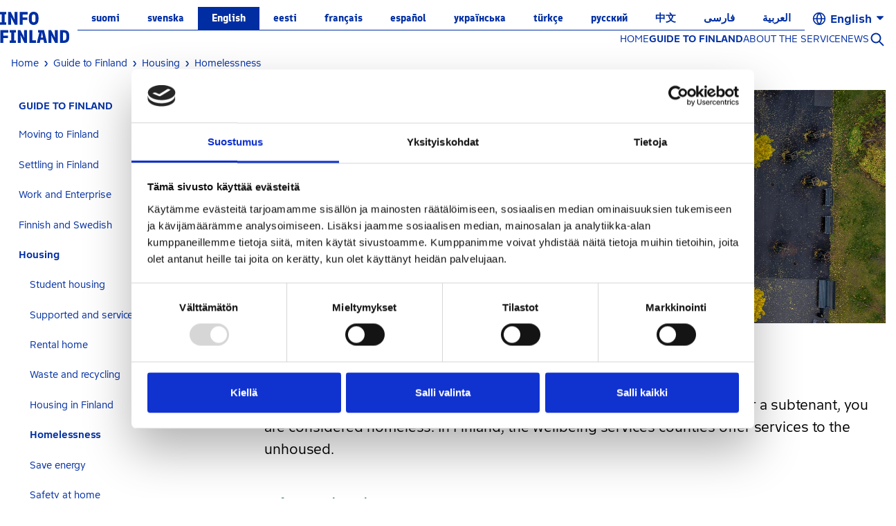

--- FILE ---
content_type: text/html;charset=UTF-8
request_url: https://infofinland.fi/en/housing/homelessness
body_size: 30457
content:
































	
		
			<!DOCTYPE html>
































































<html class="" dir="ltr" lang="en-US">

<head>
       <title>InfoFinland - Homelessness</title>

       <meta content="initial-scale=1.0, width=device-width" name="viewport" />
       <meta charset="UTF-8" />
       <meta name="msapplication-TileColor" content="#da532c">
       <meta name="theme-color" content="#ffffff">

       <meta name="format-detection" content="telephone=no"/>
































<meta content="text/html; charset=UTF-8" http-equiv="content-type" />












<script type="importmap">{"imports":{"react-dom":"/o/frontend-js-react-web/__liferay__/exports/react-dom.js","@clayui/breadcrumb":"/o/frontend-taglib-clay/__liferay__/exports/@clayui$breadcrumb.js","@clayui/form":"/o/frontend-taglib-clay/__liferay__/exports/@clayui$form.js","@clayui/popover":"/o/frontend-taglib-clay/__liferay__/exports/@clayui$popover.js","@clayui/charts":"/o/frontend-taglib-clay/__liferay__/exports/@clayui$charts.js","@clayui/shared":"/o/frontend-taglib-clay/__liferay__/exports/@clayui$shared.js","@clayui/localized-input":"/o/frontend-taglib-clay/__liferay__/exports/@clayui$localized-input.js","@clayui/modal":"/o/frontend-taglib-clay/__liferay__/exports/@clayui$modal.js","@clayui/empty-state":"/o/frontend-taglib-clay/__liferay__/exports/@clayui$empty-state.js","react":"/o/frontend-js-react-web/__liferay__/exports/react.js","@clayui/color-picker":"/o/frontend-taglib-clay/__liferay__/exports/@clayui$color-picker.js","@clayui/navigation-bar":"/o/frontend-taglib-clay/__liferay__/exports/@clayui$navigation-bar.js","@clayui/pagination":"/o/frontend-taglib-clay/__liferay__/exports/@clayui$pagination.js","@clayui/icon":"/o/frontend-taglib-clay/__liferay__/exports/@clayui$icon.js","@clayui/table":"/o/frontend-taglib-clay/__liferay__/exports/@clayui$table.js","@clayui/autocomplete":"/o/frontend-taglib-clay/__liferay__/exports/@clayui$autocomplete.js","@clayui/slider":"/o/frontend-taglib-clay/__liferay__/exports/@clayui$slider.js","@clayui/management-toolbar":"/o/frontend-taglib-clay/__liferay__/exports/@clayui$management-toolbar.js","@clayui/multi-select":"/o/frontend-taglib-clay/__liferay__/exports/@clayui$multi-select.js","@clayui/nav":"/o/frontend-taglib-clay/__liferay__/exports/@clayui$nav.js","@clayui/time-picker":"/o/frontend-taglib-clay/__liferay__/exports/@clayui$time-picker.js","@clayui/provider":"/o/frontend-taglib-clay/__liferay__/exports/@clayui$provider.js","@clayui/upper-toolbar":"/o/frontend-taglib-clay/__liferay__/exports/@clayui$upper-toolbar.js","@clayui/loading-indicator":"/o/frontend-taglib-clay/__liferay__/exports/@clayui$loading-indicator.js","@clayui/panel":"/o/frontend-taglib-clay/__liferay__/exports/@clayui$panel.js","@clayui/drop-down":"/o/frontend-taglib-clay/__liferay__/exports/@clayui$drop-down.js","@clayui/list":"/o/frontend-taglib-clay/__liferay__/exports/@clayui$list.js","@clayui/date-picker":"/o/frontend-taglib-clay/__liferay__/exports/@clayui$date-picker.js","@clayui/label":"/o/frontend-taglib-clay/__liferay__/exports/@clayui$label.js","@clayui/data-provider":"/o/frontend-taglib-clay/__liferay__/exports/@clayui$data-provider.js","@liferay/frontend-js-api/data-set":"/o/frontend-js-dependencies-web/__liferay__/exports/@liferay$js-api$data-set.js","@clayui/core":"/o/frontend-taglib-clay/__liferay__/exports/@clayui$core.js","@liferay/language/":"/o/js/language/","@clayui/pagination-bar":"/o/frontend-taglib-clay/__liferay__/exports/@clayui$pagination-bar.js","@clayui/layout":"/o/frontend-taglib-clay/__liferay__/exports/@clayui$layout.js","@clayui/multi-step-nav":"/o/frontend-taglib-clay/__liferay__/exports/@clayui$multi-step-nav.js","@liferay/frontend-js-api":"/o/frontend-js-dependencies-web/__liferay__/exports/@liferay$js-api.js","@clayui/css":"/o/frontend-taglib-clay/__liferay__/exports/@clayui$css.js","@clayui/toolbar":"/o/frontend-taglib-clay/__liferay__/exports/@clayui$toolbar.js","@clayui/alert":"/o/frontend-taglib-clay/__liferay__/exports/@clayui$alert.js","@clayui/badge":"/o/frontend-taglib-clay/__liferay__/exports/@clayui$badge.js","@clayui/link":"/o/frontend-taglib-clay/__liferay__/exports/@clayui$link.js","@clayui/card":"/o/frontend-taglib-clay/__liferay__/exports/@clayui$card.js","@clayui/progress-bar":"/o/frontend-taglib-clay/__liferay__/exports/@clayui$progress-bar.js","@clayui/tooltip":"/o/frontend-taglib-clay/__liferay__/exports/@clayui$tooltip.js","@clayui/button":"/o/frontend-taglib-clay/__liferay__/exports/@clayui$button.js","@clayui/tabs":"/o/frontend-taglib-clay/__liferay__/exports/@clayui$tabs.js","@clayui/sticker":"/o/frontend-taglib-clay/__liferay__/exports/@clayui$sticker.js"},"scopes":{}}</script><script data-senna-track="temporary">var Liferay = window.Liferay || {};Liferay.Icons = Liferay.Icons || {};Liferay.Icons.controlPanelSpritemap = 'https://infofinland.fi/o/admin-theme/images/clay/icons.svg'; Liferay.Icons.spritemap = 'https://infofinland.fi/o/info-finland-theme/images/clay/icons.svg';</script>
<script data-senna-track="permanent" src="/combo?browserId=chrome&minifierType=js&languageId=en_US&t=1768324388327&/o/frontend-js-jquery-web/jquery/jquery.min.js&/o/frontend-js-jquery-web/jquery/init.js&/o/frontend-js-jquery-web/jquery/ajax.js&/o/frontend-js-jquery-web/jquery/bootstrap.bundle.min.js&/o/frontend-js-jquery-web/jquery/collapsible_search.js&/o/frontend-js-jquery-web/jquery/fm.js&/o/frontend-js-jquery-web/jquery/form.js&/o/frontend-js-jquery-web/jquery/popper.min.js&/o/frontend-js-jquery-web/jquery/side_navigation.js" type="text/javascript"></script>
<script data-senna-track="permanent" src="/o/frontend-js-lodash-web/lodash/lodash.js?&mac=xGv7kRzu5bFxjcsHasZrdo3N0+I=&browserId=chrome&languageId=en_US&minifierType=js" type="text/javascript"></script>
<script data-senna-track="permanent" src="/o/frontend-js-lodash-web/lodash/util.js?&mac=1z8FTudYeGPp7+ZPj8EsBeGth9c=&browserId=chrome&languageId=en_US&minifierType=js" type="text/javascript"></script>
<script data-senna-track="permanent" type="text/javascript">window.Liferay = window.Liferay || {}; window.Liferay.CSP = {nonce: ''};</script>
<link data-senna-track="temporary" href="https://infofinland.fi/housing/homelessness" rel="canonical" />
<link data-senna-track="temporary" href="https://infofinland.fi/housing/homelessness" hreflang="sv-SE" rel="alternate" />
<link data-senna-track="temporary" href="https://infofinland.fi/housing/homelessness" hreflang="es-ES" rel="alternate" />
<link data-senna-track="temporary" href="https://infofinland.fi/housing/homelessness" hreflang="zh-CN" rel="alternate" />
<link data-senna-track="temporary" href="https://infofinland.fi/housing/homelessness" hreflang="tr-TR" rel="alternate" />
<link data-senna-track="temporary" href="https://infofinland.fi/housing/homelessness" hreflang="fi-FI" rel="alternate" />
<link data-senna-track="temporary" href="https://infofinland.fi/housing/homelessness" hreflang="et-EE" rel="alternate" />
<link data-senna-track="temporary" href="https://infofinland.fi/housing/homelessness" hreflang="ru-RU" rel="alternate" />
<link data-senna-track="temporary" href="https://infofinland.fi/housing/homelessness" hreflang="fa-IR" rel="alternate" />
<link data-senna-track="temporary" href="https://infofinland.fi/housing/homelessness" hreflang="fr-FR" rel="alternate" />
<link data-senna-track="temporary" href="https://infofinland.fi/housing/homelessness" hreflang="ar-SA" rel="alternate" />
<link data-senna-track="temporary" href="https://infofinland.fi/housing/homelessness" hreflang="en-US" rel="alternate" />
<link data-senna-track="temporary" href="https://infofinland.fi/housing/homelessness" hreflang="uk-UA" rel="alternate" />
<link data-senna-track="temporary" href="https://infofinland.fi/housing/homelessness" hreflang="x-default" rel="alternate" />

<meta property="og:locale" content="en_US">
<meta property="og:locale:alternate" content="fi_FI">
<meta property="og:locale:alternate" content="sv_SE">
<meta property="og:locale:alternate" content="en_US">
<meta property="og:locale:alternate" content="et_EE">
<meta property="og:locale:alternate" content="fr_FR">
<meta property="og:locale:alternate" content="es_ES">
<meta property="og:locale:alternate" content="uk_UA">
<meta property="og:locale:alternate" content="tr_TR">
<meta property="og:locale:alternate" content="ru_RU">
<meta property="og:locale:alternate" content="zh_CN">
<meta property="og:locale:alternate" content="fa_IR">
<meta property="og:locale:alternate" content="ar_SA">
<meta property="og:site_name" content="InfoFinland">
<meta property="og:title" content="Homelessness - InfoFinland - kotoutuminen.fi">
<meta property="og:type" content="website">
<meta property="og:url" content="https://infofinland.fi/housing/homelessness">


<link href="https://infofinland.fi/o/info-finland-theme/images/favicon.ico" rel="apple-touch-icon" />
<link href="https://infofinland.fi/o/info-finland-theme/images/favicon.ico" rel="icon" />



<link class="lfr-css-file" data-senna-track="temporary" href="https://infofinland.fi/o/info-finland-theme/css/clay.css?browserId=chrome&amp;themeId=infofinlandfitheme_WAR_infofinlandtheme&amp;minifierType=css&amp;languageId=en_US&amp;t=1768380834000" id="liferayAUICSS" rel="stylesheet" type="text/css" />









	<link href="/combo?browserId=chrome&amp;minifierType=css&amp;themeId=infofinlandfitheme_WAR_infofinlandtheme&amp;languageId=en_US&amp;com_liferay_journal_content_web_portlet_JournalContentPortlet_INSTANCE_05dsffNiB1Pf:%2Fo%2Fjournal-content-web%2Fcss%2Fmain.css&amp;com_liferay_portal_search_web_search_bar_portlet_SearchBarPortlet_INSTANCE_templateSearch:%2Fo%2Fportal-search-web%2Fcss%2Fmain.css&amp;com_liferay_product_navigation_product_menu_web_portlet_ProductMenuPortlet:%2Fo%2Fproduct-navigation-product-menu-web%2Fcss%2Fmain.css&amp;com_liferay_site_navigation_menu_web_portlet_SiteNavigationMenuPortlet_INSTANCE_E6DbHBnagbB5:%2Fo%2Fsite-navigation-menu-web%2Fcss%2Fmain.css&amp;t=1768380834000" rel="stylesheet" type="text/css"
 data-senna-track="temporary" id="dbaf3e53" />








<script type="text/javascript" data-senna-track="temporary">
	// <![CDATA[
		var Liferay = Liferay || {};

		Liferay.Browser = {
			acceptsGzip: function() {
				return true;
			},

			

			getMajorVersion: function() {
				return 132.0;
			},

			getRevision: function() {
				return '537.36';
			},
			getVersion: function() {
				return '132.0';
			},

			

			isAir: function() {
				return false;
			},
			isChrome: function() {
				return true;
			},
			isEdge: function() {
				return false;
			},
			isFirefox: function() {
				return false;
			},
			isGecko: function() {
				return true;
			},
			isIe: function() {
				return false;
			},
			isIphone: function() {
				return false;
			},
			isLinux: function() {
				return false;
			},
			isMac: function() {
				return true;
			},
			isMobile: function() {
				return false;
			},
			isMozilla: function() {
				return false;
			},
			isOpera: function() {
				return false;
			},
			isRtf: function() {
				return true;
			},
			isSafari: function() {
				return true;
			},
			isSun: function() {
				return false;
			},
			isWebKit: function() {
				return true;
			},
			isWindows: function() {
				return false;
			}
		};

		Liferay.Data = Liferay.Data || {};

		Liferay.Data.ICONS_INLINE_SVG = true;

		Liferay.Data.NAV_SELECTOR = '#navigation';

		Liferay.Data.NAV_SELECTOR_MOBILE = '#navigationCollapse';

		Liferay.Data.isCustomizationView = function() {
			return false;
		};

		Liferay.Data.notices = [
			
		];

		(function () {
			var available = {};

			var direction = {};

			

				available['fi_FI'] = 'Finnish\x20\x28Finland\x29';
				direction['fi_FI'] = 'ltr';

			

				available['sv_SE'] = 'Swedish\x20\x28Sweden\x29';
				direction['sv_SE'] = 'ltr';

			

				available['en_GB'] = 'English\x20\x28United\x20Kingdom\x29';
				direction['en_GB'] = 'ltr';

			

				available['en_US'] = 'English\x20\x28United\x20States\x29';
				direction['en_US'] = 'ltr';

			

				available['ru_RU'] = 'Russian\x20\x28Russia\x29';
				direction['ru_RU'] = 'ltr';

			

				available['et_EE'] = 'Estonian\x20\x28Estonia\x29';
				direction['et_EE'] = 'ltr';

			

				available['uk_UA'] = 'Ukrainian\x20\x28Ukraine\x29';
				direction['uk_UA'] = 'ltr';

			

				available['fr_FR'] = 'French\x20\x28France\x29';
				direction['fr_FR'] = 'ltr';

			

				available['es_ES'] = 'Spanish\x20\x28Spain\x29';
				direction['es_ES'] = 'ltr';

			

				available['tr_TR'] = 'Turkish\x20\x28Turkey\x29';
				direction['tr_TR'] = 'ltr';

			

				available['zh_CN'] = 'Chinese\x20\x28China\x29';
				direction['zh_CN'] = 'ltr';

			

				available['fa_IR'] = 'Persian\x20\x28Iran\x29';
				direction['fa_IR'] = 'rtl';

			

				available['ar_SA'] = 'Arabic\x20\x28Saudi\x20Arabia\x29';
				direction['ar_SA'] = 'rtl';

			

			Liferay.Language = {
				_cache: {},
				available,
				direction,
				get: function(key) {
					let value = Liferay.Language._cache[key];

					if (value === undefined) {
						value = key;
					}

					return value;
				}
			};
		})();

		var featureFlags = {"LPD-10964":false,"LPS-193884":false,"LPS-178642":false,"LPD-11253":false,"LPS-193005":false,"LPS-187284":false,"LPS-187285":false,"LPD-11377":false,"LPD-10562":false,"LPS-114786":false,"COMMERCE-8087":false,"LPD-13311":false,"LRAC-10757":false,"LPS-180090":false,"LPS-178052":false,"LPS-189856":false,"LPD-21414":false,"LPD-19465":false,"LPS-187436":false,"LPS-185892":false,"LPS-186620":false,"LPS-184404":false,"LPS-198183":false,"LPD-15729":false,"LPS-171364":false,"LPD-6378":false,"LPS-153714":false,"LPS-96845":false,"LPD-11848":false,"LPS-170670":false,"LPS-169981":false,"LPS-153839":false,"LPS-177027":false,"LPD-11003":false,"LPD-19843":false,"LPS-114700":false,"LPS-135430":false,"LPD-36053":false,"LPS-134060":false,"LPS-164563":false,"LPS-122920":false,"LPD-27222":false,"LPS-199086":false,"LPS-203351":false,"LPD-10588":false,"LPD-13778":false,"LPD-11313":false,"LPD-6368":false,"LPD-10701":false,"LPD-10703":false,"LPS-202104":false,"LPD-19955":false,"LPS-187142":false,"LPD-15596":false,"LPD-11232":false,"LPS-196935":false,"LPS-176691":false,"LPS-197909":false,"LPD-21636":false,"LPD-29516":false,"COMMERCE-8949":false,"LPD-25799":false,"LPD-11228":false,"LPD-30087":false,"LPS-153813":false,"LPS-174455":false,"LPD-17809":false,"COMMERCE-13024":false,"LPS-165482":false,"LPS-193551":false,"LPS-197477":false,"LPD-17965":false,"LPS-174816":false,"LPS-186360":false,"LPS-153332":false,"LPS-179669":false,"LPS-174417":false,"LPD-11147":false,"LPD-31212":false,"LPD-18221":false,"LPS-155284":false,"LRAC-15017":false,"LPD-19870":false,"LPS-200108":false,"LPS-159643":false,"LPS-161033":false,"LPS-164948":false,"LPS-188058":false,"LPS-129412":false,"LPD-24498":false,"LPD-21265":false,"LPS-169837":false,"LPD-20379":false,"LPD-20213":false};

		Liferay.FeatureFlags = Object.keys(featureFlags).reduce(
			(acc, key) => ({
				...acc, [key]: featureFlags[key] === 'true' || featureFlags[key] === true
			}), {}
		);

		Liferay.PortletKeys = {
			DOCUMENT_LIBRARY: 'com_liferay_document_library_web_portlet_DLPortlet',
			DYNAMIC_DATA_MAPPING: 'com_liferay_dynamic_data_mapping_web_portlet_DDMPortlet',
			ITEM_SELECTOR: 'com_liferay_item_selector_web_portlet_ItemSelectorPortlet'
		};

		Liferay.PropsValues = {
			JAVASCRIPT_SINGLE_PAGE_APPLICATION_TIMEOUT: 0,
			UPLOAD_SERVLET_REQUEST_IMPL_MAX_SIZE: 104857600
		};

		Liferay.ThemeDisplay = {

			

			
				getLayoutId: function() {
					return '277';
				},

				

				getLayoutRelativeControlPanelURL: function() {
					return '/en/group/infofinland/~/control_panel/manage';
				},

				getLayoutRelativeURL: function() {
					return '/en/housing/homelessness';
				},
				getLayoutURL: function() {
					return 'https://infofinland.fi/en/housing/homelessness';
				},
				getParentLayoutId: function() {
					return '189';
				},
				isControlPanel: function() {
					return false;
				},
				isPrivateLayout: function() {
					return 'false';
				},
				isVirtualLayout: function() {
					return false;
				},
			

			getBCP47LanguageId: function() {
				return 'en-US';
			},
			getCanonicalURL: function() {

				

				return 'https\x3a\x2f\x2finfofinland\x2efi\x2fhousing\x2fhomelessness';
			},
			getCDNBaseURL: function() {
				return 'https://infofinland.fi';
			},
			getCDNDynamicResourcesHost: function() {
				return '';
			},
			getCDNHost: function() {
				return '';
			},
			getCompanyGroupId: function() {
				return '2862924';
			},
			getCompanyId: function() {
				return '16843633765032';
			},
			getDefaultLanguageId: function() {
				return 'en_US';
			},
			getDoAsUserIdEncoded: function() {
				return '';
			},
			getLanguageId: function() {
				return 'en_US';
			},
			getParentGroupId: function() {
				return '2939139';
			},
			getPathContext: function() {
				return '';
			},
			getPathImage: function() {
				return '/image';
			},
			getPathJavaScript: function() {
				return '/o/frontend-js-web';
			},
			getPathMain: function() {
				return '/en/c';
			},
			getPathThemeImages: function() {
				return 'https://infofinland.fi/o/info-finland-theme/images';
			},
			getPathThemeRoot: function() {
				return '/o/info-finland-theme';
			},
			getPlid: function() {
				return '2338';
			},
			getPortalURL: function() {
				return 'https://infofinland.fi';
			},
			getRealUserId: function() {
				return '2862899';
			},
			getRemoteAddr: function() {
				return '104.22.17.169';
			},
			getRemoteHost: function() {
				return '104.22.17.169';
			},
			getScopeGroupId: function() {
				return '2939139';
			},
			getScopeGroupIdOrLiveGroupId: function() {
				return '2939139';
			},
			getSessionId: function() {
				return '';
			},
			getSiteAdminURL: function() {
				return 'https://infofinland.fi/group/infofinland/~/control_panel/manage?p_p_lifecycle=0&p_p_state=maximized&p_p_mode=view';
			},
			getSiteGroupId: function() {
				return '2939139';
			},
			getURLControlPanel: function() {
				return '/en/group/control_panel?refererPlid=2338';
			},
			getURLHome: function() {
				return 'https\x3a\x2f\x2finfofinland\x2efi\x2fweb\x2fguest';
			},
			getUserEmailAddress: function() {
				return '';
			},
			getUserId: function() {
				return '2862899';
			},
			getUserName: function() {
				return '';
			},
			isAddSessionIdToURL: function() {
				return false;
			},
			isImpersonated: function() {
				return false;
			},
			isSignedIn: function() {
				return false;
			},

			isStagedPortlet: function() {
				
					
						return false;
					
				
			},

			isStateExclusive: function() {
				return false;
			},
			isStateMaximized: function() {
				return false;
			},
			isStatePopUp: function() {
				return false;
			}
		};

		var themeDisplay = Liferay.ThemeDisplay;

		Liferay.AUI = {

			

			getCombine: function() {
				return true;
			},
			getComboPath: function() {
				return '/combo/?browserId=chrome&minifierType=&languageId=en_US&t=1732797425502&';
			},
			getDateFormat: function() {
				return '%m/%d/%Y';
			},
			getEditorCKEditorPath: function() {
				return '/o/frontend-editor-ckeditor-web';
			},
			getFilter: function() {
				var filter = 'raw';

				
					
						filter = 'min';
					
					

				return filter;
			},
			getFilterConfig: function() {
				var instance = this;

				var filterConfig = null;

				if (!instance.getCombine()) {
					filterConfig = {
						replaceStr: '.js' + instance.getStaticResourceURLParams(),
						searchExp: '\\.js$'
					};
				}

				return filterConfig;
			},
			getJavaScriptRootPath: function() {
				return '/o/frontend-js-web';
			},
			getPortletRootPath: function() {
				return '/html/portlet';
			},
			getStaticResourceURLParams: function() {
				return '?browserId=chrome&minifierType=&languageId=en_US&t=1732797425502';
			}
		};

		Liferay.authToken = '2jpjG3B2';

		

		Liferay.currentURL = '\x2fen\x2fhousing\x2fhomelessness';
		Liferay.currentURLEncoded = '\x252Fen\x252Fhousing\x252Fhomelessness';
	// ]]>
</script>

<script data-senna-track="temporary" type="text/javascript">window.__CONFIG__= {basePath: '',combine: true, defaultURLParams: null, explainResolutions: false, exposeGlobal: false, logLevel: 'warn', moduleType: 'module', namespace:'Liferay', nonce: '', reportMismatchedAnonymousModules: 'warn', resolvePath: '/o/js_resolve_modules', url: '/combo/?browserId=chrome&minifierType=js&languageId=en_US&t=1732797425502&', waitTimeout: 60000};</script><script data-senna-track="permanent" src="/o/frontend-js-loader-modules-extender/loader.js?&mac=9WaMmhziBCkScHZwrrVcOR7VZF4=&browserId=chrome&languageId=en_US&minifierType=js" type="text/javascript"></script><script data-senna-track="permanent" src="/combo?browserId=chrome&minifierType=js&languageId=en_US&t=1732797425502&/o/frontend-js-aui-web/aui/aui/aui-min.js&/o/frontend-js-aui-web/liferay/modules.js&/o/frontend-js-aui-web/liferay/aui_sandbox.js&/o/frontend-js-aui-web/aui/attribute-base/attribute-base-min.js&/o/frontend-js-aui-web/aui/attribute-complex/attribute-complex-min.js&/o/frontend-js-aui-web/aui/attribute-core/attribute-core-min.js&/o/frontend-js-aui-web/aui/attribute-observable/attribute-observable-min.js&/o/frontend-js-aui-web/aui/attribute-extras/attribute-extras-min.js&/o/frontend-js-aui-web/aui/event-custom-base/event-custom-base-min.js&/o/frontend-js-aui-web/aui/event-custom-complex/event-custom-complex-min.js&/o/frontend-js-aui-web/aui/oop/oop-min.js&/o/frontend-js-aui-web/aui/aui-base-lang/aui-base-lang-min.js&/o/frontend-js-aui-web/liferay/dependency.js&/o/frontend-js-aui-web/liferay/util.js&/o/frontend-js-web/liferay/dom_task_runner.js&/o/frontend-js-web/liferay/events.js&/o/frontend-js-web/liferay/lazy_load.js&/o/frontend-js-web/liferay/liferay.js&/o/frontend-js-web/liferay/global.bundle.js&/o/frontend-js-web/liferay/portlet.js&/o/frontend-js-web/liferay/workflow.js&/o/oauth2-provider-web/js/liferay.js" type="text/javascript"></script>
<script data-senna-track="temporary" type="text/javascript">window.Liferay = Liferay || {}; window.Liferay.OAuth2 = {getAuthorizeURL: function() {return 'https://infofinland.fi/o/oauth2/authorize';}, getBuiltInRedirectURL: function() {return 'https://infofinland.fi/o/oauth2/redirect';}, getIntrospectURL: function() { return 'https://infofinland.fi/o/oauth2/introspect';}, getTokenURL: function() {return 'https://infofinland.fi/o/oauth2/token';}, getUserAgentApplication: function(externalReferenceCode) {return Liferay.OAuth2._userAgentApplications[externalReferenceCode];}, _userAgentApplications: {}}</script><script data-senna-track="temporary" type="text/javascript">try {var MODULE_MAIN='@liferay/frontend-js-react-web@5.0.45/index';var MODULE_PATH='/o/frontend-js-react-web';/**
 * SPDX-FileCopyrightText: (c) 2000 Liferay, Inc. https://liferay.com
 * SPDX-License-Identifier: LGPL-2.1-or-later OR LicenseRef-Liferay-DXP-EULA-2.0.0-2023-06
 */

(function () {
	AUI().applyConfig({
		groups: {
			react: {

				// eslint-disable-next-line
				mainModule: MODULE_MAIN,
			},
		},
	});
})();
} catch(error) {console.error(error);}try {var MODULE_MAIN='@liferay/frontend-js-state-web@1.0.25/index';var MODULE_PATH='/o/frontend-js-state-web';/**
 * SPDX-FileCopyrightText: (c) 2000 Liferay, Inc. https://liferay.com
 * SPDX-License-Identifier: LGPL-2.1-or-later OR LicenseRef-Liferay-DXP-EULA-2.0.0-2023-06
 */

(function () {
	AUI().applyConfig({
		groups: {
			state: {

				// eslint-disable-next-line
				mainModule: MODULE_MAIN,
			},
		},
	});
})();
} catch(error) {console.error(error);}try {var MODULE_MAIN='exportimport-web@5.0.92/index';var MODULE_PATH='/o/exportimport-web';/**
 * SPDX-FileCopyrightText: (c) 2000 Liferay, Inc. https://liferay.com
 * SPDX-License-Identifier: LGPL-2.1-or-later OR LicenseRef-Liferay-DXP-EULA-2.0.0-2023-06
 */

(function () {
	AUI().applyConfig({
		groups: {
			exportimportweb: {
				base: MODULE_PATH + '/js/legacy/',
				combine: Liferay.AUI.getCombine(),
				filter: Liferay.AUI.getFilterConfig(),
				modules: {
					'liferay-export-import-export-import': {
						path: 'main.js',
						requires: [
							'aui-datatype',
							'aui-dialog-iframe-deprecated',
							'aui-modal',
							'aui-parse-content',
							'aui-toggler',
							'liferay-portlet-base',
							'liferay-util-window',
						],
					},
				},
				root: MODULE_PATH + '/js/legacy/',
			},
		},
	});
})();
} catch(error) {console.error(error);}try {var MODULE_MAIN='@liferay/document-library-web@6.0.188/index';var MODULE_PATH='/o/document-library-web';/**
 * SPDX-FileCopyrightText: (c) 2000 Liferay, Inc. https://liferay.com
 * SPDX-License-Identifier: LGPL-2.1-or-later OR LicenseRef-Liferay-DXP-EULA-2.0.0-2023-06
 */

(function () {
	AUI().applyConfig({
		groups: {
			dl: {
				base: MODULE_PATH + '/js/legacy/',
				combine: Liferay.AUI.getCombine(),
				filter: Liferay.AUI.getFilterConfig(),
				modules: {
					'document-library-upload-component': {
						path: 'DocumentLibraryUpload.js',
						requires: [
							'aui-component',
							'aui-data-set-deprecated',
							'aui-overlay-manager-deprecated',
							'aui-overlay-mask-deprecated',
							'aui-parse-content',
							'aui-progressbar',
							'aui-template-deprecated',
							'liferay-search-container',
							'querystring-parse-simple',
							'uploader',
						],
					},
				},
				root: MODULE_PATH + '/js/legacy/',
			},
		},
	});
})();
} catch(error) {console.error(error);}try {var MODULE_MAIN='staging-processes-web@5.0.60/index';var MODULE_PATH='/o/staging-processes-web';/**
 * SPDX-FileCopyrightText: (c) 2000 Liferay, Inc. https://liferay.com
 * SPDX-License-Identifier: LGPL-2.1-or-later OR LicenseRef-Liferay-DXP-EULA-2.0.0-2023-06
 */

(function () {
	AUI().applyConfig({
		groups: {
			stagingprocessesweb: {
				base: MODULE_PATH + '/js/legacy/',
				combine: Liferay.AUI.getCombine(),
				filter: Liferay.AUI.getFilterConfig(),
				modules: {
					'liferay-staging-processes-export-import': {
						path: 'main.js',
						requires: [
							'aui-datatype',
							'aui-dialog-iframe-deprecated',
							'aui-modal',
							'aui-parse-content',
							'aui-toggler',
							'liferay-portlet-base',
							'liferay-util-window',
						],
					},
				},
				root: MODULE_PATH + '/js/legacy/',
			},
		},
	});
})();
} catch(error) {console.error(error);}try {var MODULE_MAIN='contacts-web@5.0.61/index';var MODULE_PATH='/o/contacts-web';/**
 * SPDX-FileCopyrightText: (c) 2000 Liferay, Inc. https://liferay.com
 * SPDX-License-Identifier: LGPL-2.1-or-later OR LicenseRef-Liferay-DXP-EULA-2.0.0-2023-06
 */

(function () {
	AUI().applyConfig({
		groups: {
			contactscenter: {
				base: MODULE_PATH + '/js/legacy/',
				combine: Liferay.AUI.getCombine(),
				filter: Liferay.AUI.getFilterConfig(),
				modules: {
					'liferay-contacts-center': {
						path: 'main.js',
						requires: [
							'aui-io-plugin-deprecated',
							'aui-toolbar',
							'autocomplete-base',
							'datasource-io',
							'json-parse',
							'liferay-portlet-base',
							'liferay-util-window',
						],
					},
				},
				root: MODULE_PATH + '/js/legacy/',
			},
		},
	});
})();
} catch(error) {console.error(error);}try {var MODULE_MAIN='portal-workflow-kaleo-designer-web@5.0.137/index';var MODULE_PATH='/o/portal-workflow-kaleo-designer-web';/**
 * SPDX-FileCopyrightText: (c) 2000 Liferay, Inc. https://liferay.com
 * SPDX-License-Identifier: LGPL-2.1-or-later OR LicenseRef-Liferay-DXP-EULA-2.0.0-2023-06
 */

(function () {
	AUI().applyConfig({
		groups: {
			'kaleo-designer': {
				base: MODULE_PATH + '/designer/js/legacy/',
				combine: Liferay.AUI.getCombine(),
				filter: Liferay.AUI.getFilterConfig(),
				modules: {
					'liferay-kaleo-designer-autocomplete-util': {
						path: 'autocomplete_util.js',
						requires: ['autocomplete', 'autocomplete-highlighters'],
					},
					'liferay-kaleo-designer-definition-diagram-controller': {
						path: 'definition_diagram_controller.js',
						requires: [
							'liferay-kaleo-designer-field-normalizer',
							'liferay-kaleo-designer-utils',
						],
					},
					'liferay-kaleo-designer-dialogs': {
						path: 'dialogs.js',
						requires: ['liferay-util-window'],
					},
					'liferay-kaleo-designer-editors': {
						path: 'editors.js',
						requires: [
							'aui-ace-editor',
							'aui-ace-editor-mode-xml',
							'aui-base',
							'aui-datatype',
							'aui-node',
							'liferay-kaleo-designer-autocomplete-util',
							'liferay-kaleo-designer-utils',
						],
					},
					'liferay-kaleo-designer-field-normalizer': {
						path: 'field_normalizer.js',
						requires: ['liferay-kaleo-designer-remote-services'],
					},
					'liferay-kaleo-designer-nodes': {
						path: 'nodes.js',
						requires: [
							'aui-datatable',
							'aui-datatype',
							'aui-diagram-builder',
							'liferay-kaleo-designer-editors',
							'liferay-kaleo-designer-utils',
						],
					},
					'liferay-kaleo-designer-remote-services': {
						path: 'remote_services.js',
						requires: ['aui-io'],
					},
					'liferay-kaleo-designer-templates': {
						path: 'templates.js',
						requires: ['aui-tpl-snippets-deprecated'],
					},
					'liferay-kaleo-designer-utils': {
						path: 'utils.js',
						requires: [],
					},
					'liferay-kaleo-designer-xml-definition': {
						path: 'xml_definition.js',
						requires: [
							'aui-base',
							'aui-component',
							'dataschema-xml',
							'datatype-xml',
						],
					},
					'liferay-kaleo-designer-xml-definition-serializer': {
						path: 'xml_definition_serializer.js',
						requires: ['escape', 'liferay-kaleo-designer-xml-util'],
					},
					'liferay-kaleo-designer-xml-util': {
						path: 'xml_util.js',
						requires: ['aui-base'],
					},
					'liferay-portlet-kaleo-designer': {
						path: 'main.js',
						requires: [
							'aui-ace-editor',
							'aui-ace-editor-mode-xml',
							'aui-tpl-snippets-deprecated',
							'dataschema-xml',
							'datasource',
							'datatype-xml',
							'event-valuechange',
							'io-form',
							'liferay-kaleo-designer-autocomplete-util',
							'liferay-kaleo-designer-editors',
							'liferay-kaleo-designer-nodes',
							'liferay-kaleo-designer-remote-services',
							'liferay-kaleo-designer-utils',
							'liferay-kaleo-designer-xml-util',
							'liferay-util-window',
						],
					},
				},
				root: MODULE_PATH + '/designer/js/legacy/',
			},
		},
	});
})();
} catch(error) {console.error(error);}try {var MODULE_MAIN='frontend-js-components-web@2.0.72/index';var MODULE_PATH='/o/frontend-js-components-web';/**
 * SPDX-FileCopyrightText: (c) 2000 Liferay, Inc. https://liferay.com
 * SPDX-License-Identifier: LGPL-2.1-or-later OR LicenseRef-Liferay-DXP-EULA-2.0.0-2023-06
 */

(function () {
	AUI().applyConfig({
		groups: {
			components: {

				// eslint-disable-next-line
				mainModule: MODULE_MAIN,
			},
		},
	});
})();
} catch(error) {console.error(error);}try {var MODULE_MAIN='portal-search-web@6.0.139/index';var MODULE_PATH='/o/portal-search-web';/**
 * SPDX-FileCopyrightText: (c) 2000 Liferay, Inc. https://liferay.com
 * SPDX-License-Identifier: LGPL-2.1-or-later OR LicenseRef-Liferay-DXP-EULA-2.0.0-2023-06
 */

(function () {
	AUI().applyConfig({
		groups: {
			search: {
				base: MODULE_PATH + '/js/',
				combine: Liferay.AUI.getCombine(),
				filter: Liferay.AUI.getFilterConfig(),
				modules: {
					'liferay-search-date-facet': {
						path: 'date_facet.js',
						requires: ['aui-form-validator'],
					},
				},
				root: MODULE_PATH + '/js/',
			},
		},
	});
})();
} catch(error) {console.error(error);}try {var MODULE_MAIN='frontend-editor-alloyeditor-web@5.0.51/index';var MODULE_PATH='/o/frontend-editor-alloyeditor-web';/**
 * SPDX-FileCopyrightText: (c) 2000 Liferay, Inc. https://liferay.com
 * SPDX-License-Identifier: LGPL-2.1-or-later OR LicenseRef-Liferay-DXP-EULA-2.0.0-2023-06
 */

(function () {
	AUI().applyConfig({
		groups: {
			alloyeditor: {
				base: MODULE_PATH + '/js/legacy/',
				combine: Liferay.AUI.getCombine(),
				filter: Liferay.AUI.getFilterConfig(),
				modules: {
					'liferay-alloy-editor': {
						path: 'alloyeditor.js',
						requires: [
							'aui-component',
							'liferay-portlet-base',
							'timers',
						],
					},
					'liferay-alloy-editor-source': {
						path: 'alloyeditor_source.js',
						requires: [
							'aui-debounce',
							'liferay-fullscreen-source-editor',
							'liferay-source-editor',
							'plugin',
						],
					},
				},
				root: MODULE_PATH + '/js/legacy/',
			},
		},
	});
})();
} catch(error) {console.error(error);}try {var MODULE_MAIN='dynamic-data-mapping-web@5.0.108/index';var MODULE_PATH='/o/dynamic-data-mapping-web';/**
 * SPDX-FileCopyrightText: (c) 2000 Liferay, Inc. https://liferay.com
 * SPDX-License-Identifier: LGPL-2.1-or-later OR LicenseRef-Liferay-DXP-EULA-2.0.0-2023-06
 */

(function () {
	const LiferayAUI = Liferay.AUI;

	AUI().applyConfig({
		groups: {
			ddm: {
				base: MODULE_PATH + '/js/legacy/',
				combine: Liferay.AUI.getCombine(),
				filter: LiferayAUI.getFilterConfig(),
				modules: {
					'liferay-ddm-form': {
						path: 'ddm_form.js',
						requires: [
							'aui-base',
							'aui-datatable',
							'aui-datatype',
							'aui-image-viewer',
							'aui-parse-content',
							'aui-set',
							'aui-sortable-list',
							'json',
							'liferay-form',
							'liferay-map-base',
							'liferay-translation-manager',
							'liferay-util-window',
						],
					},
					'liferay-portlet-dynamic-data-mapping': {
						condition: {
							trigger: 'liferay-document-library',
						},
						path: 'main.js',
						requires: [
							'arraysort',
							'aui-form-builder-deprecated',
							'aui-form-validator',
							'aui-map',
							'aui-text-unicode',
							'json',
							'liferay-menu',
							'liferay-translation-manager',
							'liferay-util-window',
							'text',
						],
					},
					'liferay-portlet-dynamic-data-mapping-custom-fields': {
						condition: {
							trigger: 'liferay-document-library',
						},
						path: 'custom_fields.js',
						requires: ['liferay-portlet-dynamic-data-mapping'],
					},
				},
				root: MODULE_PATH + '/js/legacy/',
			},
		},
	});
})();
} catch(error) {console.error(error);}try {var MODULE_MAIN='calendar-web@5.0.98/index';var MODULE_PATH='/o/calendar-web';/**
 * SPDX-FileCopyrightText: (c) 2000 Liferay, Inc. https://liferay.com
 * SPDX-License-Identifier: LGPL-2.1-or-later OR LicenseRef-Liferay-DXP-EULA-2.0.0-2023-06
 */

(function () {
	AUI().applyConfig({
		groups: {
			calendar: {
				base: MODULE_PATH + '/js/legacy/',
				combine: Liferay.AUI.getCombine(),
				filter: Liferay.AUI.getFilterConfig(),
				modules: {
					'liferay-calendar-a11y': {
						path: 'calendar_a11y.js',
						requires: ['calendar'],
					},
					'liferay-calendar-container': {
						path: 'calendar_container.js',
						requires: [
							'aui-alert',
							'aui-base',
							'aui-component',
							'liferay-portlet-base',
						],
					},
					'liferay-calendar-date-picker-sanitizer': {
						path: 'date_picker_sanitizer.js',
						requires: ['aui-base'],
					},
					'liferay-calendar-interval-selector': {
						path: 'interval_selector.js',
						requires: ['aui-base', 'liferay-portlet-base'],
					},
					'liferay-calendar-interval-selector-scheduler-event-link': {
						path: 'interval_selector_scheduler_event_link.js',
						requires: ['aui-base', 'liferay-portlet-base'],
					},
					'liferay-calendar-list': {
						path: 'calendar_list.js',
						requires: [
							'aui-template-deprecated',
							'liferay-scheduler',
						],
					},
					'liferay-calendar-message-util': {
						path: 'message_util.js',
						requires: ['liferay-util-window'],
					},
					'liferay-calendar-recurrence-converter': {
						path: 'recurrence_converter.js',
						requires: [],
					},
					'liferay-calendar-recurrence-dialog': {
						path: 'recurrence.js',
						requires: [
							'aui-base',
							'liferay-calendar-recurrence-util',
						],
					},
					'liferay-calendar-recurrence-util': {
						path: 'recurrence_util.js',
						requires: ['aui-base', 'liferay-util-window'],
					},
					'liferay-calendar-reminders': {
						path: 'calendar_reminders.js',
						requires: ['aui-base'],
					},
					'liferay-calendar-remote-services': {
						path: 'remote_services.js',
						requires: [
							'aui-base',
							'aui-component',
							'liferay-calendar-util',
							'liferay-portlet-base',
						],
					},
					'liferay-calendar-session-listener': {
						path: 'session_listener.js',
						requires: ['aui-base', 'liferay-scheduler'],
					},
					'liferay-calendar-simple-color-picker': {
						path: 'simple_color_picker.js',
						requires: ['aui-base', 'aui-template-deprecated'],
					},
					'liferay-calendar-simple-menu': {
						path: 'simple_menu.js',
						requires: [
							'aui-base',
							'aui-template-deprecated',
							'event-outside',
							'event-touch',
							'widget-modality',
							'widget-position',
							'widget-position-align',
							'widget-position-constrain',
							'widget-stack',
							'widget-stdmod',
						],
					},
					'liferay-calendar-util': {
						path: 'calendar_util.js',
						requires: [
							'aui-datatype',
							'aui-io',
							'aui-scheduler',
							'aui-toolbar',
							'autocomplete',
							'autocomplete-highlighters',
						],
					},
					'liferay-scheduler': {
						path: 'scheduler.js',
						requires: [
							'async-queue',
							'aui-datatype',
							'aui-scheduler',
							'dd-plugin',
							'liferay-calendar-a11y',
							'liferay-calendar-message-util',
							'liferay-calendar-recurrence-converter',
							'liferay-calendar-recurrence-util',
							'liferay-calendar-util',
							'liferay-scheduler-event-recorder',
							'liferay-scheduler-models',
							'promise',
							'resize-plugin',
						],
					},
					'liferay-scheduler-event-recorder': {
						path: 'scheduler_event_recorder.js',
						requires: [
							'dd-plugin',
							'liferay-calendar-util',
							'resize-plugin',
						],
					},
					'liferay-scheduler-models': {
						path: 'scheduler_models.js',
						requires: [
							'aui-datatype',
							'dd-plugin',
							'liferay-calendar-util',
						],
					},
				},
				root: MODULE_PATH + '/js/legacy/',
			},
		},
	});
})();
} catch(error) {console.error(error);}</script>




<script type="text/javascript" data-senna-track="temporary">
	// <![CDATA[
		
			
				
		

		
	// ]]>
</script>





	
		

			

			
		
		



	
		

			

			
		
		



	
		

			

			
				<script id="Cookiebot" src="https://consent.cookiebot.com/uc.js" data-cbid="7bd9e634-f3c2-40e6-9785-03c7e05843ef" data-blockingmode="auto" type="text/javascript"></script>


<!-- Matomo Tag Manager -->
<script>
  var _mtm = window._mtm = window._mtm || [];
  _mtm.push({'mtm.startTime': (new Date().getTime()), 'event': 'mtm.Start'});
  (function() {
    var d=document, g=d.createElement('script'), s=d.getElementsByTagName('script')[0];
    g.async=true; g.src='https://analytiikka.tyomarkkinatori.fi/js/container_pMVrv8c1.js'; s.parentNode.insertBefore(g,s);
  })();
</script>
<!-- End Matomo Tag Manager -->
			
		
	












	



















<link class="lfr-css-file" data-senna-track="temporary" href="https://infofinland.fi/o/info-finland-theme/css/main.css?browserId=chrome&amp;themeId=infofinlandfitheme_WAR_infofinlandtheme&amp;minifierType=css&amp;languageId=en_US&amp;t=1768380834000" id="liferayThemeCSS" rel="stylesheet" type="text/css" />








	<style data-senna-track="temporary" type="text/css">

		

			

		

			

		

			

		

			

		

			

		

			

		

			

		

			

		

			

		

			

		

			

		

			

		

			

		

			

		

			

		

			

		

	</style>


<style data-senna-track="temporary" type="text/css">
</style>












<script type="text/javascript">
Liferay.on(
	'ddmFieldBlur', function(event) {
		if (window.Analytics) {
			Analytics.send(
				'fieldBlurred',
				'Form',
				{
					fieldName: event.fieldName,
					focusDuration: event.focusDuration,
					formId: event.formId,
					formPageTitle: event.formPageTitle,
					page: event.page,
					title: event.title
				}
			);
		}
	}
);

Liferay.on(
	'ddmFieldFocus', function(event) {
		if (window.Analytics) {
			Analytics.send(
				'fieldFocused',
				'Form',
				{
					fieldName: event.fieldName,
					formId: event.formId,
					formPageTitle: event.formPageTitle,
					page: event.page,
					title:event.title
				}
			);
		}
	}
);

Liferay.on(
	'ddmFormPageShow', function(event) {
		if (window.Analytics) {
			Analytics.send(
				'pageViewed',
				'Form',
				{
					formId: event.formId,
					formPageTitle: event.formPageTitle,
					page: event.page,
					title: event.title
				}
			);
		}
	}
);

Liferay.on(
	'ddmFormSubmit', function(event) {
		if (window.Analytics) {
			Analytics.send(
				'formSubmitted',
				'Form',
				{
					formId: event.formId,
					title: event.title
				}
			);
		}
	}
);

Liferay.on(
	'ddmFormView', function(event) {
		if (window.Analytics) {
			Analytics.send(
				'formViewed',
				'Form',
				{
					formId: event.formId,
					title: event.title
				}
			);
		}
	}
);

</script><script>

</script>















<script type="text/javascript" data-senna-track="temporary">
	if (window.Analytics) {
		window._com_liferay_document_library_analytics_isViewFileEntry = false;
	}
</script>










       <link rel="preconnect" href="https://fonts.googleapis.com">
       <link rel="preconnect" href="https://fonts.gstatic.com" crossorigin>

       <link href="https://fonts.googleapis.com/css2?family=Finlandica:wght@400;500;700&display=swap" rel="stylesheet">


    <link
            rel="apple-touch-icon"
            sizes="180x180"
            data-senna-track="temporary"
            href="https://infofinland.fi/o/info-finland-theme/images/favicon/apple-touch-icon.png"
    >

    <link
            rel="icon"
            type="image/png"
            sizes="32x32"
            data-senna-track="temporary"
            href="https://infofinland.fi/o/info-finland-theme/images/favicon/favicon-32x32.png"
    >

    <link
            rel="icon"
            type="image/png"
            sizes="16x16"
            data-senna-track="temporary"
            href="https://infofinland.fi/o/info-finland-theme/images/favicon/favicon-16x16.png"
    >

    <link
            rel="manifest"
            data-senna-track="temporary"
            href="https://infofinland.fi/o/info-finland-theme/images/favicon/site.webmanifest"
    >

    <link
            rel="mask-icon"
            data-senna-track="temporary"
            href="https://infofinland.fi/o/info-finland-theme/images/favicon/safari-pinned-tab.svg"
            color="#5bbad5"
    >

    <link
            rel="stylesheet"
            href="https://use.fontawesome.com/releases/v5.15.4/css/all.css"
            integrity="sha384-DyZ88mC6Up2uqS4h/KRgHuoeGwBcD4Ng9SiP4dIRy0EXTlnuz47vAwmeGwVChigm"
            crossorigin="anonymous"
            data-senna-track="temporary"
    >

    <script src="https://infofinland.fi/o/info-finland-theme/js/mobile-menu.js"></script>
    <script src="https://infofinland.fi/o/info-finland-theme/js/utils.js"></script>

</head>

<body class="">














































	<nav aria-label="Quick Links" class="bg-dark cadmin quick-access-nav text-center text-white" id="mwja_quickAccessNav">
		
			
				<a class="d-block p-2 sr-only sr-only-focusable text-reset" href="#main-content">
		Skip to Main Content
	</a>
			
			
	</nav>










































































    <div class="d-flex flex-column min-vh-100">
        <div class="d-flex flex-column flex-fill" id="wrapper">
            <noscript>
                <div class="alert">
                    <div class="if-container">
                        <div class="title bold">
if-noscript                        </div>
                    </div>
                </div>
            </noscript>
<header id="banner" role="banner" class="sticky-top bg-white">
    <div class="d-flex row no-gutters main-row">
        <div class="col-auto my-auto logo-col">
<style>
    .logo-container img {
        width: 100px;
        @media (max-width: 990px) {
            width: 80px;
        }
    }
</style>
<a href="/" role="link" tabindex="0" aria-label="Mene kotisivulle" class="logo-container">
    <img class="img-fluid" alt="logo-blue" src="https://infofinland.fi/o/info-finland-theme/images/logo/logo-blue.svg">
</a>
        </div>
        <div class="col my-auto">
            <div class="row no-gutters top-row">
                <div class="col language-selector-col d-flex">

<nav class="language-selector" aria-label="Kielivalinta">
    <ul class="language-selector-desktop list-inline w-100">
            <li class=""
                lang="fi_FI">
                <a href="#!" onclick="redirect('\/fi/housing/homelessness', 'fi')">
                        suomi
                </a>
            </li>
            <li class=""
                lang="sv_SE">
                <a href="#!" onclick="redirect('\/sv/housing/homelessness', 'sv')">
                        svenska
                </a>
            </li>
            <li class="active"
                lang="en_US">
                <a href="#!" onclick="redirect('\/en/housing/homelessness', 'en')">
                        English
                </a>
            </li>
            <li class=""
                lang="et_EE">
                <a href="#!" onclick="redirect('\/et/housing/homelessness', 'et')">
                        eesti
                </a>
            </li>
            <li class=""
                lang="fr_FR">
                <a href="#!" onclick="redirect('\/fr/housing/homelessness', 'fr')">
                        français
                </a>
            </li>
            <li class=""
                lang="es_ES">
                <a href="#!" onclick="redirect('\/es/housing/homelessness', 'es')">
                        español
                </a>
            </li>
            <li class=""
                lang="uk_UA">
                <a href="#!" onclick="redirect('\/uk/housing/homelessness', 'uk')">
                        українська
                </a>
            </li>
            <li class=""
                lang="tr_TR">
                <a href="#!" onclick="redirect('\/tr/housing/homelessness', 'tr')">
                        Türkçe
                </a>
            </li>
            <li class=""
                lang="ru_RU">
                <a href="#!" onclick="redirect('\/ru/housing/homelessness', 'ru')">
                        русский
                </a>
            </li>
            <li class=""
                lang="zh_CN">
                <a href="#!" onclick="redirect('\/zh/housing/homelessness', 'zh')">
                        中文
                </a>
            </li>
            <li class=""
                lang="fa_IR">
                <a href="#!" onclick="redirect('\/fa/housing/homelessness', 'fa')">
                        فارسی
                </a>
            </li>
            <li class=""
                lang="ar_SA">
                <a href="#!" onclick="redirect('\/ar/housing/homelessness', 'ar')">
                        العربية
                </a>
            </li>
    </ul>
</nav>
<div class="language-selector-mobile">
    <button class="language-selector-button d-flex" aria-expanded="false" data-cc-for-menu="#languageSelectMobileMenu">
        <span class="if if-globe"></span>
        <span>    English
</span>
<svg class="lexicon-icon lexicon-icon-caret-bottom" role="presentation" viewBox="0 0 512 512" ><use xlink:href="https://infofinland.fi/o/info-finland-theme/images/clay/icons.svg#caret-bottom" /></svg>    </button>
</div>
<div class="mobile-menu" id="languageSelectMobileMenu">
    <div class="mobile-menu-close">
        <button class="mobile-menu-close-btn">
            &times;
        </button>
    </div>
    <div class="mobile-menu-body p-3">
        <ul class="lang-list w-100">
                <li class="lang-item "
                    lang="fi_FI">
                    <a href="#!" onclick="redirect('\/fi/housing/homelessness', 'fi')">
                        SUOMI
                    </a>
                </li>
                <li class="lang-item "
                    lang="sv_SE">
                    <a href="#!" onclick="redirect('\/sv/housing/homelessness', 'sv')">
                        SVENSKA
                    </a>
                </li>
                <li class="lang-item active"
                    lang="en_US">
                    <a href="#!" onclick="redirect('\/en/housing/homelessness', 'en')">
                        ENGLISH
                    </a>
                </li>
                <li class="lang-item "
                    lang="et_EE">
                    <a href="#!" onclick="redirect('\/et/housing/homelessness', 'et')">
                        EESTI
                    </a>
                </li>
                <li class="lang-item "
                    lang="fr_FR">
                    <a href="#!" onclick="redirect('\/fr/housing/homelessness', 'fr')">
                        FRANÇAIS
                    </a>
                </li>
                <li class="lang-item "
                    lang="es_ES">
                    <a href="#!" onclick="redirect('\/es/housing/homelessness', 'es')">
                        ESPAÑOL
                    </a>
                </li>
                <li class="lang-item "
                    lang="uk_UA">
                    <a href="#!" onclick="redirect('\/uk/housing/homelessness', 'uk')">
                        УКРАЇНСЬКА
                    </a>
                </li>
                <li class="lang-item "
                    lang="tr_TR">
                    <a href="#!" onclick="redirect('\/tr/housing/homelessness', 'tr')">
                        TÜRKÇE
                    </a>
                </li>
                <li class="lang-item "
                    lang="ru_RU">
                    <a href="#!" onclick="redirect('\/ru/housing/homelessness', 'ru')">
                        РУССКИЙ
                    </a>
                </li>
                <li class="lang-item "
                    lang="zh_CN">
                    <a href="#!" onclick="redirect('\/zh/housing/homelessness', 'zh')">
                        中文
                    </a>
                </li>
                <li class="lang-item "
                    lang="fa_IR">
                    <a href="#!" onclick="redirect('\/fa/housing/homelessness', 'fa')">
                        فارسی
                    </a>
                </li>
                <li class="lang-item "
                    lang="ar_SA">
                    <a href="#!" onclick="redirect('\/ar/housing/homelessness', 'ar')">
                        العربية
                    </a>
                </li>
        </ul>
    </div>
</div>
<script>
    redirect = (url, locale) => {
        const currentLocale = "en_US";
        const sessionLocale = sessionStorage.getItem("locale")
        if (sessionLocale !== currentLocale) {
            sessionStorage.setItem("locale", currentLocale)
            sessionStorage.setItem("scroll-position-y", window.scrollY + "")
        }

        if(!"/en/housing/homelessness".includes("/w/")){
            window.location.href = url
        }else{
            window.location.href = addOrReplaceLocale("/en/housing/homelessness", locale)
        }

    }

    function addOrReplaceLocale(url, locale) {
        return url
            .replace(/\/[a-z]{2}(?=\/w\/)/, "")
            .replace(/\/[a-z]{2}(?=\/w\/)/, '/'+locale)
            .replace(/\/w\//, '/'+locale+'/w/');
    }

</script>

                </div>
                <div class="col-auto mobile-menu-col">

<script>
    window.navItems = [
    {
    "name": "Home",
    "url": "https://infofinland.fi/en/home",
    "selected": false,
    "layoutId":"176",
    "parentLayoutId": null,
    "children": [
    ]
    }
        , 
    {
    "name": "Guide to Finland",
    "url": "https://infofinland.fi/en/guide-to-finland",
    "selected": true,
    "layoutId":"177",
    "parentLayoutId": null,
    "children": [
    {
    "name": "Moving to Finland",
    "url": "https://infofinland.fi/en/moving-to-finland",
    "selected": false,
    "layoutId":"183",
    "parentLayoutId": "177",
    "children": [
    {
    "name": "Moving to Finland checklist",
    "url": "https://infofinland.fi/en/moving-to-finland/moving-to-finland-checklist",
    "selected": false,
    "layoutId":"223",
    "parentLayoutId": "183",
    "children": [
    ]
    }
        ,
    {
    "name": "EU citizens",
    "url": "https://infofinland.fi/en/moving-to-finland/eu-citizens",
    "selected": false,
    "layoutId":"224",
    "parentLayoutId": "183",
    "children": [
    {
    "name": "Registration of an EU citizen’s right of residence",
    "url": "https://infofinland.fi/en/moving-to-finland/eu-citizens/registration-of-an-eu-citizens-right-of-residence",
    "selected": false,
    "layoutId":"287",
    "parentLayoutId": "224",
    "children": [
    ]
    }
        
    ]
    }
        ,
    {
    "name": "Nordic citizens",
    "url": "https://infofinland.fi/en/moving-to-finland/nordic-citizens",
    "selected": false,
    "layoutId":"225",
    "parentLayoutId": "183",
    "children": [
    ]
    }
        ,
    {
    "name": "Non-EU citizens",
    "url": "https://infofinland.fi/en/moving-to-finland/non-eu-citizens",
    "selected": false,
    "layoutId":"226",
    "parentLayoutId": "183",
    "children": [
    {
    "name": "Negative residence permit decision",
    "url": "https://infofinland.fi/en/moving-to-finland/non-eu-citizens/negative-residence-permit-decision",
    "selected": false,
    "layoutId":"288",
    "parentLayoutId": "226",
    "children": [
    ]
    }
        ,
    {
    "name": "In Finland without a residence permit",
    "url": "https://infofinland.fi/en/moving-to-finland/non-eu-citizens/in-finland-without-a-residence-permit",
    "selected": false,
    "layoutId":"289",
    "parentLayoutId": "226",
    "children": [
    ]
    }
        ,
    {
    "name": "Study in Finland",
    "url": "https://infofinland.fi/en/moving-to-finland/non-eu-citizens/study-in-finland",
    "selected": false,
    "layoutId":"290",
    "parentLayoutId": "226",
    "children": [
    ]
    }
        ,
    {
    "name": "Remigration to Finland",
    "url": "https://infofinland.fi/en/moving-to-finland/non-eu-citizens/remigration-to-finland",
    "selected": false,
    "layoutId":"291",
    "parentLayoutId": "226",
    "children": [
    ]
    }
        ,
    {
    "name": "Family member in Finland",
    "url": "https://infofinland.fi/en/moving-to-finland/non-eu-citizens/family-member-in-finland",
    "selected": false,
    "layoutId":"292",
    "parentLayoutId": "226",
    "children": [
    ]
    }
        ,
    {
    "name": "Can I lose my residence permit?",
    "url": "https://infofinland.fi/en/moving-to-finland/non-eu-citizens/can-i-lose-my-residence-permit",
    "selected": false,
    "layoutId":"293",
    "parentLayoutId": "226",
    "children": [
    ]
    }
        ,
    {
    "name": "Asylum in Finland",
    "url": "https://infofinland.fi/en/moving-to-finland/non-eu-citizens/asylum-in-finland",
    "selected": false,
    "layoutId":"294",
    "parentLayoutId": "226",
    "children": [
    ]
    }
        ,
    {
    "name": "Work in Finland",
    "url": "https://infofinland.fi/en/moving-to-finland/non-eu-citizens/work-in-finland",
    "selected": false,
    "layoutId":"295",
    "parentLayoutId": "226",
    "children": [
    ]
    }
        ,
    {
    "name": "Permanent residence permit",
    "url": "https://infofinland.fi/en/moving-to-finland/non-eu-citizens/permanent-residence-permit",
    "selected": false,
    "layoutId":"296",
    "parentLayoutId": "226",
    "children": [
    ]
    }
        ,
    {
    "name": "Quota refugees to Finland",
    "url": "https://infofinland.fi/en/moving-to-finland/non-eu-citizens/quota-refugees-to-finland",
    "selected": false,
    "layoutId":"297",
    "parentLayoutId": "226",
    "children": [
    ]
    }
        ,
    {
    "name": "Residence permit for a spouse",
    "url": "https://infofinland.fi/en/moving-to-finland/non-eu-citizens/residence-permit-for-a-spouse",
    "selected": false,
    "layoutId":"298",
    "parentLayoutId": "226",
    "children": [
    ]
    }
        ,
    {
    "name": "Entrepreneur in Finland",
    "url": "https://infofinland.fi/en/moving-to-finland/non-eu-citizens/entrepreneur-in-finland",
    "selected": false,
    "layoutId":"299",
    "parentLayoutId": "226",
    "children": [
    ]
    }
        ,
    {
    "name": "If the reason for your residence in Finland changes",
    "url": "https://infofinland.fi/en/moving-to-finland/non-eu-citizens/if-the-reason-for-your-residence-in-finland-changes",
    "selected": false,
    "layoutId":"300",
    "parentLayoutId": "226",
    "children": [
    ]
    }
        ,
    {
    "name": "A short stay in Finland",
    "url": "https://infofinland.fi/en/moving-to-finland/non-eu-citizens/a-short-stay-in-finland",
    "selected": false,
    "layoutId":"301",
    "parentLayoutId": "226",
    "children": [
    ]
    }
        ,
    {
    "name": "Residence permit extension",
    "url": "https://infofinland.fi/en/moving-to-finland/non-eu-citizens/residence-permit-extension",
    "selected": false,
    "layoutId":"302",
    "parentLayoutId": "226",
    "children": [
    ]
    }
        ,
    {
    "name": "Temporary protection in Finland",
    "url": "https://infofinland.fi/en/moving-to-finland/non-eu-citizens/temporary-protection-in-finland",
    "selected": false,
    "layoutId":"303",
    "parentLayoutId": "226",
    "children": [
    ]
    }
        ,
    {
    "name": "Residence permit problems",
    "url": "https://infofinland.fi/en/moving-to-finland/non-eu-citizens/residence-permit-problems",
    "selected": false,
    "layoutId":"304",
    "parentLayoutId": "226",
    "children": [
    ]
    }
        
    ]
    }
        ,
    {
    "name": "Registering as a resident",
    "url": "https://infofinland.fi/en/moving-to-finland/registering-as-a-resident",
    "selected": false,
    "layoutId":"227",
    "parentLayoutId": "183",
    "children": [
    {
    "name": "Municipality of residence in Finland",
    "url": "https://infofinland.fi/en/moving-to-finland/registering-as-a-resident/municipality-of-residence-in-finland",
    "selected": false,
    "layoutId":"305",
    "parentLayoutId": "227",
    "children": [
    ]
    }
        
    ]
    }
        
    ]
    }
        ,
    {
    "name": "Settling in Finland",
    "url": "https://infofinland.fi/en/settling-in-finland",
    "selected": false,
    "layoutId":"188",
    "parentLayoutId": "177",
    "children": [
    {
    "name": "Moving away from Finland",
    "url": "https://infofinland.fi/en/settling-in-finland/moving-away-from-finland",
    "selected": false,
    "layoutId":"265",
    "parentLayoutId": "188",
    "children": [
    ]
    }
        ,
    {
    "name": "Cost of living in Finland",
    "url": "https://infofinland.fi/en/settling-in-finland/cost-of-living-in-finland",
    "selected": false,
    "layoutId":"266",
    "parentLayoutId": "188",
    "children": [
    {
    "name": "Financial problems",
    "url": "https://infofinland.fi/en/settling-in-finland/cost-of-living-in-finland/financial-problems",
    "selected": false,
    "layoutId":"340",
    "parentLayoutId": "266",
    "children": [
    ]
    }
        
    ]
    }
        ,
    {
    "name": "Do you need an interpreter?",
    "url": "https://infofinland.fi/en/settling-in-finland/do-you-need-an-interpreter",
    "selected": false,
    "layoutId":"267",
    "parentLayoutId": "188",
    "children": [
    ]
    }
        ,
    {
    "name": "Everyday life in Finland",
    "url": "https://infofinland.fi/en/settling-in-finland/everyday-life-in-finland",
    "selected": false,
    "layoutId":"268",
    "parentLayoutId": "188",
    "children": [
    ]
    }
        ,
    {
    "name": "Finnish citizenship",
    "url": "https://infofinland.fi/en/settling-in-finland/finnish-citizenship",
    "selected": false,
    "layoutId":"269",
    "parentLayoutId": "188",
    "children": [
    {
    "name": "How to apply for Finnish citizenship?",
    "url": "https://infofinland.fi/en/settling-in-finland/finnish-citizenship/how-to-apply-for-finnish-citizenship",
    "selected": false,
    "layoutId":"341",
    "parentLayoutId": "269",
    "children": [
    ]
    }
        ,
    {
    "name": "The rights and obligations of Finnish citizens",
    "url": "https://infofinland.fi/en/settling-in-finland/finnish-citizenship/the-rights-and-obligations-of-finnish-citizens",
    "selected": false,
    "layoutId":"342",
    "parentLayoutId": "269",
    "children": [
    ]
    }
        
    ]
    }
        ,
    {
    "name": "Finnish social security",
    "url": "https://infofinland.fi/en/settling-in-finland/finnish-social-security",
    "selected": false,
    "layoutId":"270",
    "parentLayoutId": "188",
    "children": [
    ]
    }
        ,
    {
    "name": "Integration into Finland",
    "url": "https://infofinland.fi/en/settling-in-finland/integration-into-finland",
    "selected": false,
    "layoutId":"271",
    "parentLayoutId": "188",
    "children": [
    ]
    }
        
    ]
    }
        ,
    {
    "name": "Work and Enterprise",
    "url": "https://infofinland.fi/en/work-and-enterprise",
    "selected": false,
    "layoutId":"187",
    "parentLayoutId": "177",
    "children": [
    {
    "name": "Finnish working life",
    "url": "https://infofinland.fi/en/work-and-enterprise/finnish-working-life",
    "selected": false,
    "layoutId":"257",
    "parentLayoutId": "187",
    "children": [
    {
    "name": "Language skills and qualification requirements",
    "url": "https://infofinland.fi/en/work-and-enterprise/finnish-working-life/language-skills-and-qualification-requirements",
    "selected": false,
    "layoutId":"319",
    "parentLayoutId": "257",
    "children": [
    ]
    }
        ,
    {
    "name": "Right to work in Finland",
    "url": "https://infofinland.fi/en/work-and-enterprise/finnish-working-life/right-to-work-in-finland",
    "selected": false,
    "layoutId":"320",
    "parentLayoutId": "257",
    "children": [
    ]
    }
        ,
    {
    "name": "Working without discrimination",
    "url": "https://infofinland.fi/en/work-and-enterprise/finnish-working-life/working-without-discrimination",
    "selected": false,
    "layoutId":"321",
    "parentLayoutId": "257",
    "children": [
    ]
    }
        ,
    {
    "name": "Foreign diploma or degree in Finland",
    "url": "https://infofinland.fi/en/work-and-enterprise/finnish-working-life/foreign-diploma-or-degree-in-finland",
    "selected": false,
    "layoutId":"322",
    "parentLayoutId": "257",
    "children": [
    ]
    }
        ,
    {
    "name": "Employment opportunities in Finland",
    "url": "https://infofinland.fi/en/work-and-enterprise/finnish-working-life/employment-opportunities-in-finland",
    "selected": false,
    "layoutId":"323",
    "parentLayoutId": "257",
    "children": [
    ]
    }
        
    ]
    }
        ,
    {
    "name": "Pension",
    "url": "https://infofinland.fi/en/work-and-enterprise/pension",
    "selected": false,
    "layoutId":"258",
    "parentLayoutId": "187",
    "children": [
    ]
    }
        ,
    {
    "name": "If you become unemployed",
    "url": "https://infofinland.fi/en/work-and-enterprise/if-you-become-unemployed",
    "selected": false,
    "layoutId":"259",
    "parentLayoutId": "187",
    "children": [
    {
    "name": "Unemployment benefit",
    "url": "https://infofinland.fi/en/work-and-enterprise/if-you-become-unemployed/unemployment-benefit",
    "selected": false,
    "layoutId":"324",
    "parentLayoutId": "259",
    "children": [
    ]
    }
        ,
    {
    "name": "Vocational labour market training",
    "url": "https://infofinland.fi/en/work-and-enterprise/if-you-become-unemployed/vocational-labour-market-training",
    "selected": false,
    "layoutId":"325",
    "parentLayoutId": "259",
    "children": [
    ]
    }
        
    ]
    }
        ,
    {
    "name": "Find a job in Finland",
    "url": "https://infofinland.fi/en/work-and-enterprise/find-a-job-in-finland",
    "selected": false,
    "layoutId":"260",
    "parentLayoutId": "187",
    "children": [
    {
    "name": "Tips for job hunting",
    "url": "https://infofinland.fi/en/work-and-enterprise/find-a-job-in-finland/tips-for-job-hunting",
    "selected": false,
    "layoutId":"326",
    "parentLayoutId": "260",
    "children": [
    ]
    }
        ,
    {
    "name": "Job application and CV",
    "url": "https://infofinland.fi/en/work-and-enterprise/find-a-job-in-finland/job-application-and-cv",
    "selected": false,
    "layoutId":"327",
    "parentLayoutId": "260",
    "children": [
    ]
    }
        
    ]
    }
        ,
    {
    "name": "Taxation",
    "url": "https://infofinland.fi/en/work-and-enterprise/taxation",
    "selected": false,
    "layoutId":"261",
    "parentLayoutId": "187",
    "children": [
    {
    "name": "Tax card",
    "url": "https://infofinland.fi/en/work-and-enterprise/taxation/tax-card",
    "selected": false,
    "layoutId":"328",
    "parentLayoutId": "261",
    "children": [
    ]
    }
        ,
    {
    "name": "Tax return and tax decision",
    "url": "https://infofinland.fi/en/work-and-enterprise/taxation/tax-return-and-tax-decision",
    "selected": false,
    "layoutId":"329",
    "parentLayoutId": "261",
    "children": [
    ]
    }
        
    ]
    }
        ,
    {
    "name": "During employment",
    "url": "https://infofinland.fi/en/work-and-enterprise/during-employment",
    "selected": false,
    "layoutId":"262",
    "parentLayoutId": "187",
    "children": [
    {
    "name": "End of employment",
    "url": "https://infofinland.fi/en/work-and-enterprise/during-employment/end-of-employment",
    "selected": false,
    "layoutId":"330",
    "parentLayoutId": "262",
    "children": [
    ]
    }
        ,
    {
    "name": "Trade unions",
    "url": "https://infofinland.fi/en/work-and-enterprise/during-employment/trade-unions",
    "selected": false,
    "layoutId":"331",
    "parentLayoutId": "262",
    "children": [
    ]
    }
        ,
    {
    "name": "Wages and working hours",
    "url": "https://infofinland.fi/en/work-and-enterprise/during-employment/wages-and-working-hours",
    "selected": false,
    "layoutId":"332",
    "parentLayoutId": "262",
    "children": [
    ]
    }
        ,
    {
    "name": "Occupational health and illness",
    "url": "https://infofinland.fi/en/work-and-enterprise/during-employment/occupational-health-and-illness",
    "selected": false,
    "layoutId":"333",
    "parentLayoutId": "262",
    "children": [
    ]
    }
        ,
    {
    "name": "Employment contract and terms of employment",
    "url": "https://infofinland.fi/en/work-and-enterprise/during-employment/employment-contract-and-terms-of-employment",
    "selected": false,
    "layoutId":"334",
    "parentLayoutId": "262",
    "children": [
    ]
    }
        ,
    {
    "name": "Holidays and leaves",
    "url": "https://infofinland.fi/en/work-and-enterprise/during-employment/holidays-and-leaves",
    "selected": false,
    "layoutId":"335",
    "parentLayoutId": "262",
    "children": [
    ]
    }
        ,
    {
    "name": "Health and safety at work",
    "url": "https://infofinland.fi/en/work-and-enterprise/during-employment/health-and-safety-at-work",
    "selected": false,
    "layoutId":"336",
    "parentLayoutId": "262",
    "children": [
    ]
    }
        
    ]
    }
        ,
    {
    "name": "Problems in working life",
    "url": "https://infofinland.fi/en/work-and-enterprise/problems-in-working-life",
    "selected": false,
    "layoutId":"263",
    "parentLayoutId": "187",
    "children": [
    {
    "name": "Human trafficking and forced labour",
    "url": "https://infofinland.fi/en/work-and-enterprise/problems-in-working-life/human-trafficking-and-forced-labour",
    "selected": false,
    "layoutId":"337",
    "parentLayoutId": "263",
    "children": [
    ]
    }
        
    ]
    }
        ,
    {
    "name": "Starting a business in Finland",
    "url": "https://infofinland.fi/en/work-and-enterprise/starting-a-business-in-finland",
    "selected": false,
    "layoutId":"264",
    "parentLayoutId": "187",
    "children": [
    {
    "name": "Obligations of the entrepreneur",
    "url": "https://infofinland.fi/en/work-and-enterprise/starting-a-business-in-finland/obligations-of-the-entrepreneur",
    "selected": false,
    "layoutId":"338",
    "parentLayoutId": "264",
    "children": [
    ]
    }
        ,
    {
    "name": "Entrepreneur’s social security",
    "url": "https://infofinland.fi/en/work-and-enterprise/starting-a-business-in-finland/entrepreneurs-social-security",
    "selected": false,
    "layoutId":"339",
    "parentLayoutId": "264",
    "children": [
    ]
    }
        
    ]
    }
        
    ]
    }
        ,
    {
    "name": "Finnish and Swedish",
    "url": "https://infofinland.fi/en/finnish-and-swedish",
    "selected": false,
    "layoutId":"185",
    "parentLayoutId": "177",
    "children": [
    {
    "name": "Finnish online",
    "url": "https://infofinland.fi/en/finnish-and-swedish/finnish-online",
    "selected": false,
    "layoutId":"239",
    "parentLayoutId": "185",
    "children": [
    ]
    }
        ,
    {
    "name": "Why should I study Finnish or Swedish?",
    "url": "https://infofinland.fi/en/finnish-and-swedish/why-should-i-study-finnish-or-swedish",
    "selected": false,
    "layoutId":"240",
    "parentLayoutId": "185",
    "children": [
    ]
    }
        ,
    {
    "name": "Official certificate of language proficiency",
    "url": "https://infofinland.fi/en/finnish-and-swedish/official-certificate-of-language-proficiency",
    "selected": false,
    "layoutId":"241",
    "parentLayoutId": "185",
    "children": [
    ]
    }
        ,
    {
    "name": "Swedish language in Finland",
    "url": "https://infofinland.fi/en/finnish-and-swedish/swedish-language-in-finland",
    "selected": false,
    "layoutId":"242",
    "parentLayoutId": "185",
    "children": [
    ]
    }
        ,
    {
    "name": "Language course levels",
    "url": "https://infofinland.fi/en/finnish-and-swedish/language-course-levels",
    "selected": false,
    "layoutId":"243",
    "parentLayoutId": "185",
    "children": [
    ]
    }
        ,
    {
    "name": "Important sentences in Finnish",
    "url": "https://infofinland.fi/en/finnish-and-swedish/important-sentences-in-finnish",
    "selected": false,
    "layoutId":"244",
    "parentLayoutId": "185",
    "children": [
    ]
    }
        ,
    {
    "name": "Studying Finnish",
    "url": "https://infofinland.fi/en/finnish-and-swedish/studying-finnish",
    "selected": false,
    "layoutId":"245",
    "parentLayoutId": "185",
    "children": [
    ]
    }
        
    ]
    }
        ,
    {
    "name": "Housing",
    "url": "https://infofinland.fi/en/housing",
    "selected": false,
    "layoutId":"189",
    "parentLayoutId": "177",
    "children": [
    {
    "name": "Student housing",
    "url": "https://infofinland.fi/en/housing/student-housing",
    "selected": false,
    "layoutId":"272",
    "parentLayoutId": "189",
    "children": [
    ]
    }
        ,
    {
    "name": "Supported and service housing",
    "url": "https://infofinland.fi/en/housing/supported-and-service-housing",
    "selected": false,
    "layoutId":"273",
    "parentLayoutId": "189",
    "children": [
    ]
    }
        ,
    {
    "name": "Rental home",
    "url": "https://infofinland.fi/en/housing/rental-home",
    "selected": false,
    "layoutId":"274",
    "parentLayoutId": "189",
    "children": [
    {
    "name": "Tenancy agreement",
    "url": "https://infofinland.fi/en/housing/rental-home/tenancy-agreement",
    "selected": false,
    "layoutId":"343",
    "parentLayoutId": "274",
    "children": [
    ]
    }
        
    ]
    }
        ,
    {
    "name": "Waste and recycling",
    "url": "https://infofinland.fi/en/housing/waste-and-recycling",
    "selected": false,
    "layoutId":"275",
    "parentLayoutId": "189",
    "children": [
    ]
    }
        ,
    {
    "name": "Housing in Finland",
    "url": "https://infofinland.fi/en/housing/housing-in-finland",
    "selected": false,
    "layoutId":"276",
    "parentLayoutId": "189",
    "children": [
    ]
    }
        ,
    {
    "name": "Homelessness",
    "url": "https://infofinland.fi/en/housing/homelessness",
    "selected": true,
    "layoutId":"277",
    "parentLayoutId": "189",
    "children": [
    ]
    }
        ,
    {
    "name": "Save energy",
    "url": "https://infofinland.fi/en/housing/save-energy",
    "selected": false,
    "layoutId":"278",
    "parentLayoutId": "189",
    "children": [
    ]
    }
        ,
    {
    "name": "Safety at home",
    "url": "https://infofinland.fi/en/housing/safety-at-home",
    "selected": false,
    "layoutId":"279",
    "parentLayoutId": "189",
    "children": [
    ]
    }
        ,
    {
    "name": "Housing problems",
    "url": "https://infofinland.fi/en/housing/housing-problems",
    "selected": false,
    "layoutId":"280",
    "parentLayoutId": "189",
    "children": [
    ]
    }
        ,
    {
    "name": "Buying a home",
    "url": "https://infofinland.fi/en/housing/buying-a-home",
    "selected": false,
    "layoutId":"281",
    "parentLayoutId": "189",
    "children": [
    ]
    }
        ,
    {
    "name": "Housing allowance",
    "url": "https://infofinland.fi/en/housing/housing-allowance",
    "selected": false,
    "layoutId":"282",
    "parentLayoutId": "189",
    "children": [
    ]
    }
        ,
    {
    "name": "Rights and obligations of occupants",
    "url": "https://infofinland.fi/en/housing/rights-and-obligations-of-occupants",
    "selected": false,
    "layoutId":"283",
    "parentLayoutId": "189",
    "children": [
    ]
    }
        ,
    {
    "name": "Moving house",
    "url": "https://infofinland.fi/en/housing/moving-house",
    "selected": false,
    "layoutId":"284",
    "parentLayoutId": "189",
    "children": [
    ]
    }
        
    ]
    }
        ,
    {
    "name": "Education",
    "url": "https://infofinland.fi/en/education",
    "selected": false,
    "layoutId":"180",
    "parentLayoutId": "177",
    "children": [
    {
    "name": "Universities",
    "url": "https://infofinland.fi/en/education/universities",
    "selected": false,
    "layoutId":"191",
    "parentLayoutId": "180",
    "children": [
    ]
    }
        ,
    {
    "name": "General upper secondary school",
    "url": "https://infofinland.fi/en/education/general-upper-secondary-school",
    "selected": false,
    "layoutId":"192",
    "parentLayoutId": "180",
    "children": [
    ]
    }
        ,
    {
    "name": "Financing your studies",
    "url": "https://infofinland.fi/en/education/financing-your-studies",
    "selected": false,
    "layoutId":"193",
    "parentLayoutId": "180",
    "children": [
    ]
    }
        ,
    {
    "name": "Universities of applied sciences",
    "url": "https://infofinland.fi/en/education/universities-of-applied-sciences",
    "selected": false,
    "layoutId":"194",
    "parentLayoutId": "180",
    "children": [
    ]
    }
        ,
    {
    "name": "Comprehensive education",
    "url": "https://infofinland.fi/en/education/comprehensive-education",
    "selected": false,
    "layoutId":"195",
    "parentLayoutId": "180",
    "children": [
    ]
    }
        ,
    {
    "name": "Foreign students in Finland",
    "url": "https://infofinland.fi/en/education/foreign-students-in-finland",
    "selected": false,
    "layoutId":"196",
    "parentLayoutId": "180",
    "children": [
    ]
    }
        ,
    {
    "name": "Pre-primary education",
    "url": "https://infofinland.fi/en/education/pre-primary-education",
    "selected": false,
    "layoutId":"197",
    "parentLayoutId": "180",
    "children": [
    ]
    }
        ,
    {
    "name": "Vocational education and training",
    "url": "https://infofinland.fi/en/education/vocational-education-and-training",
    "selected": false,
    "layoutId":"198",
    "parentLayoutId": "180",
    "children": [
    ]
    }
        ,
    {
    "name": "Studying as a hobby",
    "url": "https://infofinland.fi/en/education/studying-as-a-hobby",
    "selected": false,
    "layoutId":"199",
    "parentLayoutId": "180",
    "children": [
    ]
    }
        ,
    {
    "name": "Early childhood education",
    "url": "https://infofinland.fi/en/education/early-childhood-education",
    "selected": false,
    "layoutId":"200",
    "parentLayoutId": "180",
    "children": [
    ]
    }
        ,
    {
    "name": "The Finnish education system",
    "url": "https://infofinland.fi/en/education/the-finnish-education-system",
    "selected": false,
    "layoutId":"201",
    "parentLayoutId": "180",
    "children": [
    ]
    }
        ,
    {
    "name": "Applying for education and training",
    "url": "https://infofinland.fi/en/education/applying-for-education-and-training",
    "selected": false,
    "layoutId":"202",
    "parentLayoutId": "180",
    "children": [
    ]
    }
        
    ]
    }
        ,
    {
    "name": "Health",
    "url": "https://infofinland.fi/en/health",
    "selected": false,
    "layoutId":"181",
    "parentLayoutId": "177",
    "children": [
    {
    "name": "Pregnancy and childbirth",
    "url": "https://infofinland.fi/en/health/pregnancy-and-childbirth",
    "selected": false,
    "layoutId":"203",
    "parentLayoutId": "181",
    "children": [
    ]
    }
        ,
    {
    "name": "Substance dependence",
    "url": "https://infofinland.fi/en/health/substance-dependence",
    "selected": false,
    "layoutId":"204",
    "parentLayoutId": "181",
    "children": [
    ]
    }
        ,
    {
    "name": "Children’s health",
    "url": "https://infofinland.fi/en/health/childrens-health",
    "selected": false,
    "layoutId":"205",
    "parentLayoutId": "181",
    "children": [
    ]
    }
        ,
    {
    "name": "Disabled persons",
    "url": "https://infofinland.fi/en/health/disabled-persons",
    "selected": false,
    "layoutId":"206",
    "parentLayoutId": "181",
    "children": [
    {
    "name": "Services for disabled persons",
    "url": "https://infofinland.fi/en/health/disabled-persons/services-for-disabled-persons",
    "selected": false,
    "layoutId":"285",
    "parentLayoutId": "206",
    "children": [
    ]
    }
        ,
    {
    "name": "Financial support for disabled persons",
    "url": "https://infofinland.fi/en/health/disabled-persons/financial-support-for-disabled-persons",
    "selected": false,
    "layoutId":"286",
    "parentLayoutId": "206",
    "children": [
    ]
    }
        
    ]
    }
        ,
    {
    "name": "Support during illness",
    "url": "https://infofinland.fi/en/health/support-during-illness",
    "selected": false,
    "layoutId":"207",
    "parentLayoutId": "181",
    "children": [
    ]
    }
        ,
    {
    "name": "Mental health",
    "url": "https://infofinland.fi/en/health/mental-health",
    "selected": false,
    "layoutId":"208",
    "parentLayoutId": "181",
    "children": [
    ]
    }
        ,
    {
    "name": "Emergencies",
    "url": "https://infofinland.fi/en/health/emergencies",
    "selected": false,
    "layoutId":"209",
    "parentLayoutId": "181",
    "children": [
    ]
    }
        ,
    {
    "name": "Medication",
    "url": "https://infofinland.fi/en/health/medication",
    "selected": false,
    "layoutId":"210",
    "parentLayoutId": "181",
    "children": [
    ]
    }
        ,
    {
    "name": "Health services in Finland",
    "url": "https://infofinland.fi/en/health/health-services-in-finland",
    "selected": false,
    "layoutId":"211",
    "parentLayoutId": "181",
    "children": [
    ]
    }
        ,
    {
    "name": "Dental care",
    "url": "https://infofinland.fi/en/health/dental-care",
    "selected": false,
    "layoutId":"212",
    "parentLayoutId": "181",
    "children": [
    ]
    }
        ,
    {
    "name": "Abortion",
    "url": "https://infofinland.fi/en/health/abortion",
    "selected": false,
    "layoutId":"213",
    "parentLayoutId": "181",
    "children": [
    ]
    }
        ,
    {
    "name": "Vaccinations",
    "url": "https://infofinland.fi/en/health/vaccinations",
    "selected": false,
    "layoutId":"214",
    "parentLayoutId": "181",
    "children": [
    ]
    }
        ,
    {
    "name": "Sexual health and contraception",
    "url": "https://infofinland.fi/en/health/sexual-health-and-contraception",
    "selected": false,
    "layoutId":"215",
    "parentLayoutId": "181",
    "children": [
    ]
    }
        
    ]
    }
        ,
    {
    "name": "Family",
    "url": "https://infofinland.fi/en/family",
    "selected": false,
    "layoutId":"184",
    "parentLayoutId": "177",
    "children": [
    {
    "name": "Divorce",
    "url": "https://infofinland.fi/en/family/divorce",
    "selected": false,
    "layoutId":"228",
    "parentLayoutId": "184",
    "children": [
    {
    "name": "Children in a divorce",
    "url": "https://infofinland.fi/en/family/divorce/children-in-a-divorce",
    "selected": false,
    "layoutId":"306",
    "parentLayoutId": "228",
    "children": [
    ]
    }
        ,
    {
    "name": "Property in a divorce",
    "url": "https://infofinland.fi/en/family/divorce/property-in-a-divorce",
    "selected": false,
    "layoutId":"307",
    "parentLayoutId": "228",
    "children": [
    ]
    }
        
    ]
    }
        ,
    {
    "name": "Problems in the family",
    "url": "https://infofinland.fi/en/family/problems-in-the-family",
    "selected": false,
    "layoutId":"229",
    "parentLayoutId": "184",
    "children": [
    ]
    }
        ,
    {
    "name": "Marriage in Finland",
    "url": "https://infofinland.fi/en/family/marriage-in-finland",
    "selected": false,
    "layoutId":"230",
    "parentLayoutId": "184",
    "children": [
    {
    "name": "Rights and obligations of spouses",
    "url": "https://infofinland.fi/en/family/marriage-in-finland/rights-and-obligations-of-spouses",
    "selected": false,
    "layoutId":"308",
    "parentLayoutId": "230",
    "children": [
    ]
    }
        ,
    {
    "name": "Getting married in Finland, a check list",
    "url": "https://infofinland.fi/en/family/marriage-in-finland/getting-married-in-finland-a-check-list",
    "selected": false,
    "layoutId":"309",
    "parentLayoutId": "230",
    "children": [
    ]
    }
        
    ]
    }
        ,
    {
    "name": "Terminating a common-law relationship",
    "url": "https://infofinland.fi/en/family/terminating-a-common-law-relationship",
    "selected": false,
    "layoutId":"231",
    "parentLayoutId": "184",
    "children": [
    ]
    }
        ,
    {
    "name": "Elderly",
    "url": "https://infofinland.fi/en/family/elderly",
    "selected": false,
    "layoutId":"232",
    "parentLayoutId": "184",
    "children": [
    ]
    }
        ,
    {
    "name": "Balancing family life and work",
    "url": "https://infofinland.fi/en/family/balancing-family-life-and-work",
    "selected": false,
    "layoutId":"233",
    "parentLayoutId": "184",
    "children": [
    ]
    }
        ,
    {
    "name": "Common-law relationship",
    "url": "https://infofinland.fi/en/family/common-law-relationship",
    "selected": false,
    "layoutId":"234",
    "parentLayoutId": "184",
    "children": [
    ]
    }
        ,
    {
    "name": "When a close family member dies in Finland",
    "url": "https://infofinland.fi/en/family/when-a-close-family-member-dies-in-finland",
    "selected": false,
    "layoutId":"235",
    "parentLayoutId": "184",
    "children": [
    ]
    }
        ,
    {
    "name": "What is a family?",
    "url": "https://infofinland.fi/en/family/what-is-a-family",
    "selected": false,
    "layoutId":"236",
    "parentLayoutId": "184",
    "children": [
    {
    "name": "Single parent families",
    "url": "https://infofinland.fi/en/family/what-is-a-family/single-parent-families",
    "selected": false,
    "layoutId":"310",
    "parentLayoutId": "236",
    "children": [
    ]
    }
        
    ]
    }
        ,
    {
    "name": "Children",
    "url": "https://infofinland.fi/en/family/children",
    "selected": false,
    "layoutId":"237",
    "parentLayoutId": "184",
    "children": [
    {
    "name": "Child welfare",
    "url": "https://infofinland.fi/en/family/children/child-welfare",
    "selected": false,
    "layoutId":"311",
    "parentLayoutId": "237",
    "children": [
    ]
    }
        ,
    {
    "name": "Children’s and youths’ rights and obligations",
    "url": "https://infofinland.fi/en/family/children/childrens-and-youths-rights-and-obligations",
    "selected": false,
    "layoutId":"312",
    "parentLayoutId": "237",
    "children": [
    ]
    }
        ,
    {
    "name": "When a child is born in Finland",
    "url": "https://infofinland.fi/en/family/children/when-a-child-is-born-in-finland",
    "selected": false,
    "layoutId":"313",
    "parentLayoutId": "237",
    "children": [
    ]
    }
        ,
    {
    "name": "Bringing up children in Finland",
    "url": "https://infofinland.fi/en/family/children/bringing-up-children-in-finland",
    "selected": false,
    "layoutId":"314",
    "parentLayoutId": "237",
    "children": [
    ]
    }
        
    ]
    }
        ,
    {
    "name": "Financial support for families",
    "url": "https://infofinland.fi/en/family/financial-support-for-families",
    "selected": false,
    "layoutId":"238",
    "parentLayoutId": "184",
    "children": [
    {
    "name": "Child benefit",
    "url": "https://infofinland.fi/en/family/financial-support-for-families/child-benefit",
    "selected": false,
    "layoutId":"315",
    "parentLayoutId": "238",
    "children": [
    ]
    }
        ,
    {
    "name": "Benefits for a family after a child is born",
    "url": "https://infofinland.fi/en/family/financial-support-for-families/benefits-for-a-family-after-a-child-is-born",
    "selected": false,
    "layoutId":"316",
    "parentLayoutId": "238",
    "children": [
    ]
    }
        ,
    {
    "name": "Support during pregnancy",
    "url": "https://infofinland.fi/en/family/financial-support-for-families/support-during-pregnancy",
    "selected": false,
    "layoutId":"317",
    "parentLayoutId": "238",
    "children": [
    ]
    }
        ,
    {
    "name": "Benefits for looking after a child at home",
    "url": "https://infofinland.fi/en/family/financial-support-for-families/benefits-for-looking-after-a-child-at-home",
    "selected": false,
    "layoutId":"318",
    "parentLayoutId": "238",
    "children": [
    ]
    }
        
    ]
    }
        
    ]
    }
        ,
    {
    "name": "Leisure",
    "url": "https://infofinland.fi/en/leisure",
    "selected": false,
    "layoutId":"182",
    "parentLayoutId": "177",
    "children": [
    {
    "name": "Outdoor activities",
    "url": "https://infofinland.fi/en/leisure/outdoor-activities",
    "selected": false,
    "layoutId":"216",
    "parentLayoutId": "182",
    "children": [
    ]
    }
        ,
    {
    "name": "Finnish sauna",
    "url": "https://infofinland.fi/en/leisure/finnish-sauna",
    "selected": false,
    "layoutId":"217",
    "parentLayoutId": "182",
    "children": [
    ]
    }
        ,
    {
    "name": "Things to do in Finland",
    "url": "https://infofinland.fi/en/leisure/things-to-do-in-finland",
    "selected": false,
    "layoutId":"218",
    "parentLayoutId": "182",
    "children": [
    ]
    }
        ,
    {
    "name": "Associations",
    "url": "https://infofinland.fi/en/leisure/associations",
    "selected": false,
    "layoutId":"219",
    "parentLayoutId": "182",
    "children": [
    ]
    }
        ,
    {
    "name": "Voluntary work",
    "url": "https://infofinland.fi/en/leisure/voluntary-work",
    "selected": false,
    "layoutId":"220",
    "parentLayoutId": "182",
    "children": [
    ]
    }
        ,
    {
    "name": "Libraries",
    "url": "https://infofinland.fi/en/leisure/libraries",
    "selected": false,
    "layoutId":"221",
    "parentLayoutId": "182",
    "children": [
    ]
    }
        ,
    {
    "name": "Hobbies for children and young people",
    "url": "https://infofinland.fi/en/leisure/hobbies-for-children-and-young-people",
    "selected": false,
    "layoutId":"222",
    "parentLayoutId": "182",
    "children": [
    ]
    }
        
    ]
    }
        ,
    {
    "name": "Information about Finland",
    "url": "https://infofinland.fi/en/information-about-finland",
    "selected": false,
    "layoutId":"186",
    "parentLayoutId": "177",
    "children": [
    {
    "name": "Equality and non-discrimination",
    "url": "https://infofinland.fi/en/information-about-finland/equality-and-non-discrimination",
    "selected": false,
    "layoutId":"246",
    "parentLayoutId": "186",
    "children": [
    ]
    }
        ,
    {
    "name": "Traffic in Finland",
    "url": "https://infofinland.fi/en/information-about-finland/traffic-in-finland",
    "selected": false,
    "layoutId":"247",
    "parentLayoutId": "186",
    "children": [
    ]
    }
        ,
    {
    "name": "Finnish climate",
    "url": "https://infofinland.fi/en/information-about-finland/finnish-climate",
    "selected": false,
    "layoutId":"248",
    "parentLayoutId": "186",
    "children": [
    ]
    }
        ,
    {
    "name": "Elections and voting in Finland",
    "url": "https://infofinland.fi/en/information-about-finland/elections-and-voting-in-finland",
    "selected": false,
    "layoutId":"249",
    "parentLayoutId": "186",
    "children": [
    ]
    }
        ,
    {
    "name": "Legislation and rights",
    "url": "https://infofinland.fi/en/information-about-finland/legislation-and-rights",
    "selected": false,
    "layoutId":"250",
    "parentLayoutId": "186",
    "children": [
    ]
    }
        ,
    {
    "name": "Finnish public holidays",
    "url": "https://infofinland.fi/en/information-about-finland/finnish-holidays",
    "selected": false,
    "layoutId":"251",
    "parentLayoutId": "186",
    "children": [
    ]
    }
        ,
    {
    "name": "History of Finland",
    "url": "https://infofinland.fi/en/information-about-finland/finnish-history",
    "selected": false,
    "layoutId":"252",
    "parentLayoutId": "186",
    "children": [
    ]
    }
        ,
    {
    "name": "Finnish culture and social norms",
    "url": "https://infofinland.fi/en/information-about-finland/finnish-customs",
    "selected": false,
    "layoutId":"253",
    "parentLayoutId": "186",
    "children": [
    ]
    }
        ,
    {
    "name": "Media in Finland",
    "url": "https://infofinland.fi/en/information-about-finland/media-in-finland",
    "selected": false,
    "layoutId":"254",
    "parentLayoutId": "186",
    "children": [
    ]
    }
        ,
    {
    "name": "Key facts about Finland",
    "url": "https://infofinland.fi/en/information-about-finland/key-facts-about-finland",
    "selected": false,
    "layoutId":"255",
    "parentLayoutId": "186",
    "children": [
    ]
    }
        ,
    {
    "name": "Religions in Finland",
    "url": "https://infofinland.fi/en/information-about-finland/religions-in-finland",
    "selected": false,
    "layoutId":"256",
    "parentLayoutId": "186",
    "children": [
    ]
    }
        
    ]
    }
        
    ]
    }
        , 
    {
    "name": "About the service",
    "url": "https://infofinland.fi/en/about-the-service",
    "selected": false,
    "layoutId":"178",
    "parentLayoutId": null,
    "children": [
    {
    "name": "Content production",
    "url": "https://infofinland.fi/en/content-production",
    "selected": false,
    "layoutId":"352",
    "parentLayoutId": "178",
    "children": [
    ]
    }
        ,
    {
    "name": "Translations",
    "url": "https://infofinland.fi/en/translations",
    "selected": false,
    "layoutId":"350",
    "parentLayoutId": "178",
    "children": [
    ]
    }
        ,
    {
    "name": "Open data",
    "url": "https://infofinland.fi/en/open-data",
    "selected": false,
    "layoutId":"351",
    "parentLayoutId": "178",
    "children": [
    ]
    }
        ,
    {
    "name": "Privacy",
    "url": "https://infofinland.fi/en/privacy",
    "selected": false,
    "layoutId":"347",
    "parentLayoutId": "178",
    "children": [
    ]
    }
        ,
    {
    "name": "Accessibility",
    "url": "https://infofinland.fi/en/accessibility",
    "selected": false,
    "layoutId":"348",
    "parentLayoutId": "178",
    "children": [
    ]
    }
        ,
    {
    "name": "Feedback",
    "url": "https://infofinland.fi/en/feedback",
    "selected": false,
    "layoutId":"349",
    "parentLayoutId": "178",
    "children": [
    ]
    }
        
    ]
    }
        , 
    {
    "name": "News",
    "url": "https://infofinland.fi/en/news",
    "selected": false,
    "layoutId":"179",
    "parentLayoutId": null,
    "children": [
    ]
    }
        
    ];
    window.layoutId = "277";
    window.currentLocale = "en";
    window.navItemsFlattened = flattenNavItems(navItems)

    function flattenNavItems(items, result=[]) {
        for (const item of items) {
            result.push(item);
            if (item.children && item.children.length > 0) {
                flattenNavItems(item.children, result);
            }
        }
        return result;
    }
</script>


<div class="mobile-navigation">
    <button class="mobile-navigation-btn" data-cc-for-menu="#mobileNavigationMenu" aria-expanded="false">
        ☰
    </button>
    <div class="mobile-menu" id="mobileNavigationMenu">
        <div class="mobile-menu-close">
            <button class="mobile-menu-close-btn">
                &times;
            </button>
        </div>
        <div class="mobile-menu-body">
            <nav class="nav-tree w-100">
    <ul class="nav-tree-list list-unstyled" id="root-page-navigation">
            <li data-layout-id="176">
                <div class="d-flex justify-content-between">
                    <a href="https://infofinland.fi/en/home">
                        Home
                    </a>
                </div>
            </li>
            <li data-layout-id="177">
                <div class="d-flex justify-content-between">
                    <a href="https://infofinland.fi/en/guide-to-finland">
                        Guide to Finland
                    </a>
                        <button class="sub-pages-navigation-button" data-layout-id="177">
                            <span class="if if-chevron-up"></span>
                        </button>
                </div>
            </li>
            <li data-layout-id="178">
                <div class="d-flex justify-content-between">
                    <a href="https://infofinland.fi/en/about-the-service">
                        About the service
                    </a>
                        <button class="sub-pages-navigation-button" data-layout-id="178">
                            <span class="if if-chevron-up"></span>
                        </button>
                </div>
            </li>
            <li data-layout-id="179">
                <div class="d-flex justify-content-between">
                    <a href="https://infofinland.fi/en/news">
                        News
                    </a>
                </div>
            </li>
    </ul>
    <nav class="nav-tree-nav d-none" id="sub-pages-navigation">
        <ul data-depth="1" class="list-unstyled"></ul>
    </nav>
                <div class="header-search-bar mobile-menu-search-bar pt-1">






































































	

	<div class="portlet-boundary portlet-boundary_com_liferay_portal_search_web_search_bar_portlet_SearchBarPortlet_  portlet-static portlet-static-end portlet-barebone portlet-search-bar " id="p_p_id_com_liferay_portal_search_web_search_bar_portlet_SearchBarPortlet_INSTANCE_templateSearch_">
		<span id="p_com_liferay_portal_search_web_search_bar_portlet_SearchBarPortlet_INSTANCE_templateSearch"></span>




	

	
		
			


































	
		
<section class="portlet" id="portlet_com_liferay_portal_search_web_search_bar_portlet_SearchBarPortlet_INSTANCE_templateSearch">


    <div class="portlet-content">

        <div class="autofit-float autofit-row portlet-header">
            <div class="autofit-col autofit-col-end">
                <div class="autofit-section">
                </div>
            </div>
        </div>

        
			<div class=" portlet-content-container">
				


	<div class="portlet-body">



	
		
			
				
					







































	

	








	

				

				
					
						


	

		


















	
	
		<form action="https://infofinland.fi/en/search" id="dkrk___fm" method="get" name="dkrk___fm">
			

			

			





































				
					
						<div id="_com_liferay_portal_search_web_search_bar_portlet_SearchBarPortlet_INSTANCE_templateSearch_reactSearchBar">
							<div id="pfqw"></div><script type="module">
import {ReactSearchBar as componentModule} from '/o/portal-search-web/__liferay__/index.js';
import {render} from '/o/portal-template-react-renderer-impl/__liferay__/index.js';
{
render(componentModule, {"isSearchExperiencesSupported":true,"letUserChooseScope":false,"componentId":null,"selectedEverythingSearchScope":false,"retainFacetSelections":false,"scopeParameterStringEverything":"everything","locale":{"unicodeLocaleKeys":[],"country":"US","ISO3Language":"eng","displayName":"English (United States)","displayVariant":"","language":"en","displayLanguage":"English","script":"","unicodeLocaleAttributes":[],"displayCountry":"United States","ISO3Country":"USA","variant":"","extensionKeys":[],"displayScript":""},"suggestionsDisplayThreshold":2,"isDXP":true,"scopeParameterStringCurrentSite":"this-site","suggestionsContributorConfiguration":"[{\"attributes\":{\"characterThreshold\":\"\",\"fields\":[],\"includeAssetSearchSummary\":true,\"includeAssetURL\":true,\"sxpBlueprintExternalReferenceCode\":\"d97f0e66-e07c-b16c-62ac-5f3c65b5c2b5\"},\"contributorName\":\"sxpBlueprint\",\"displayGroupName\":\"suggestions\",\"size\":\"5\"}]","destinationFriendlyURL":"\/search","emptySearchEnabled":false,"scopeParameterName":"scope","keywordsParameterName":"q","portletId":"com_liferay_portal_search_web_search_bar_portlet_SearchBarPortlet_INSTANCE_templateSearch","paginationStartParameterName":"","searchURL":"https:\/\/infofinland.fi\/en\/search","suggestionsURL":"\/o\/search\/v1.0\/suggestions","initialKeywords":"","portletNamespace":"_com_liferay_portal_search_web_search_bar_portlet_SearchBarPortlet_INSTANCE_templateSearch_"}, 'pfqw');
}

</script>
						</div>
					
					
				
			
		</form>

		<script type="module">
import {SearchBar as ComponentModule} from '/o/portal-search-web/__liferay__/index.js';
{
Liferay.component('__UNNAMED_COMPONENT__2d47980a-e07f-f910-876c-9522a881332a', new ComponentModule({"formId":"dkrk___fm","namespace":"_com_liferay_portal_search_web_search_bar_portlet_SearchBarPortlet_INSTANCE_templateSearch_","spritemap":"https:\/\/infofinland.fi\/o\/info-finland-theme\/images\/clay\/icons.svg","initialKeywords":"","retainFacetSelections":false}), { destroyOnNavigate: true, portletId: 'com_liferay_portal_search_web_search_bar_portlet_SearchBarPortlet_INSTANCE_templateSearch'});
}

</script>
	


	
	
					
				
			
		
	
	


	</div>

			</div>
		
    </div>
</section>
	

		
		







	</div>






                </div>
            </nav>
        </div>
    </div>
</div>
<script>
    (function () {
        const topSubLevelUl = document.querySelector("#sub-pages-navigation > ul")
        let selectedPageLayoutIdHelper = -1

        const subPageNavButtons = document.querySelectorAll(".sub-pages-navigation-button")
        subPageNavButtons.forEach(subPageNavButton => {
            subPageNavButton.addEventListener("click", () => {
                const layoutId = subPageNavButton.getAttribute("data-layout-id")
                selectedPageLayoutIdHelper = layoutId
                renderNavigationByPageLayoutId(layoutId)
            })
        })

        function renderCurrentPageSubNavigation() {
            let topLevel = undefined

            for (const navItem of navItems) {
                topLevel = findTopLevel(navItem)
                if (topLevel) {
                    break
                }
            }
            if (topLevel) {
                selectedPageLayoutIdHelper = topLevel.layoutId
                renderMenu(createMenuFromNavItem(topLevel, 1, 3))
            }
        }

        function renderNavigationByPageLayoutId(layoutId) {
            const navItem = findNavItemByLayoutId(layoutId)
            if (navItem) {
                let depth = 1
                topSubLevelUl.innerHTML = ""
                topSubLevelUl.append(createMenuFromNavItem(navItem, depth, 3))
                showSubPageNavigation()
            }
        }


        function createMenuFromNavItem(navItem, depth, maxDepth) {
            const isTopLevel = navItem.layoutId === selectedPageLayoutIdHelper
            const li = document.createElement("li")
            const div = document.createElement("div")

            if (isTopLevel) {
                div.classList.add("top-level")
            } else {
                div.classList.add("sub-level")
            }
            div.classList.add("d-flex")
            div.classList.add("justify-content-between")
            div.classList.add("align-items-center")

            const a = document.createElement("a")
            a.href = navItem.url
            a.textContent = navItem.name
            div.append(a)

            if (navItem.children.length > 0 && !isTopLevel) {
                const button = document.createElement("button")
                const span = document.createElement("span")
                span.classList.add("if")
                span.classList.add("if-chevron-down")
                button.append(span)
                button.ariaExpanded = "false"
                button.onclick = () => {
                    const targetUL = document.getElementById(navItem.layoutId + "_level")
                    if (targetUL.classList.contains("d-none")) {
                        button.ariaExpanded = "true"
                        targetUL.classList.remove("d-none")
                    } else {
                        button.ariaExpanded = "false"
                        targetUL.classList.add("d-none")
                    }
                }
                div.append(button)
                if (depth > 2) {
                    li.classList.add("sub-level-margin")
                }
            } else if (isTopLevel) {
                const backButton = document.createElement("button")
                const backIcon = document.createElement("i")
                backIcon.classList.add("fas")
                backIcon.classList.add("fa-caret-left")
                backButton.append(backIcon)
                backButton.onclick = () => openParentLevel(navItem)
                div.classList.remove("justify-content-between")
                div.classList.add("justify-content-start")
                div.prepend(backButton)
                li.classList.add("header-row")
            }

            li.append(div)

            if (navItem.children.length > 0) {
                const childLevel = document.createElement("ul")
                childLevel.classList.add("sub-level-list")
                childLevel.classList.add("list-unstyled")
                if (depth > 2) {
                    childLevel.classList.add("pl-3")
                }
                childLevel.id = navItem.layoutId + "_level"

                let depthTransient = depth
                depthTransient++

                childLevel.dataset.depth = depthTransient
                if (depthTransient >= maxDepth) {
                    childLevel.classList.add("d-none")
                }
                navItem.children.forEach(child => {
                    const childLevelLi = createMenuFromNavItem(child, depthTransient, maxDepth);
                    childLevel.append(childLevelLi);
                });
                li.append(childLevel)
            }

            return li;
        }

        function findTopLevel(navItem) {

            const navItemIsTopLevel = navItem.layoutId === window.layoutId
            if (navItemIsTopLevel) {
                return navItem;
            }

            if (navItem.children) {
                for (const nic of navItem.children) {
                    const topLevel = findTopLevel(nic);
                    if (topLevel) {
                        return topLevel;
                    }
                }
            }

            return undefined;
        }


        function findNavItemByLayoutId(layoutId) {
            const flatten = navItemsFlattened
            for (const nic of flatten) {
                if (nic.layoutId === layoutId) {
                    return nic
                }
            }
            return undefined;
        }

        function showSubPageNavigation() {
            let topLevel = document.getElementById("root-page-navigation")
            let subLevel = document.getElementById("sub-pages-navigation")
            topLevel.classList.add("d-none")
            subLevel.classList.remove("d-none")
        }

        function showRootPageNavigation() {
            let topLevel = document.getElementById("root-page-navigation")
            let subLevel = document.getElementById("sub-pages-navigation")
            if (!subLevel.classList.contains("d-none")) {
                subLevel.classList.add("d-none")
            }
            topLevel.classList.remove("d-none")
        }

        function openParentLevel(navItem) {
            if (navItem.parentLayoutId) {
                const parentNavItem = findNavItemByLayoutId(navItem.parentLayoutId)
                if (parentNavItem) {
                    selectedPageLayoutIdHelper = parentNavItem.layoutId
                    renderMenu(createMenuFromNavItem(parentNavItem, 1, 3))
                }
            } else {
                showRootPageNavigation()
            }
        }

        function renderMenu(menu){
            topSubLevelUl.innerHTML = ""
            topSubLevelUl.append(menu)
        }

        const isHomePage = Liferay.ThemeDisplay.getLayoutId() === "176"

        if (!isHomePage) {
            showSubPageNavigation()
            renderCurrentPageSubNavigation()
        }
    }())

</script>
                </div>
            </div>
            <div class="row no-gutters bottom-row">
                <div class="col-auto ml-auto">
<ul class="nav navbar-nav">
            <li class="nav-item  dropdown" data-controls-for-dropdown="#dropdown_Home">
            <a href="https://infofinland.fi/en/home"
               class="nav-link "
                    >
                HOME
            </a>
        </li>
        <li class="nav-item active dropdown" data-controls-for-dropdown="#dropdown_Guide to Finland">
            <a href="https://infofinland.fi/en/guide-to-finland"
               class="nav-link dropdown-toggle"
                     >
                GUIDE TO FINLAND
            </a>
                <ul class="dropdown-menu" id="dropdown_Guide to Finland">
                        <li>
                            <a class="dropdown-item" href="https://infofinland.fi/en/moving-to-finland">Moving to Finland</a>
                        </li>
                        <li>
                            <a class="dropdown-item" href="https://infofinland.fi/en/settling-in-finland">Settling in Finland</a>
                        </li>
                        <li>
                            <a class="dropdown-item" href="https://infofinland.fi/en/work-and-enterprise">Work and Enterprise</a>
                        </li>
                        <li>
                            <a class="dropdown-item" href="https://infofinland.fi/en/finnish-and-swedish">Finnish and Swedish</a>
                        </li>
                        <li>
                            <a class="dropdown-item" href="https://infofinland.fi/en/housing">Housing</a>
                        </li>
                        <li>
                            <a class="dropdown-item" href="https://infofinland.fi/en/education">Education</a>
                        </li>
                        <li>
                            <a class="dropdown-item" href="https://infofinland.fi/en/health">Health</a>
                        </li>
                        <li>
                            <a class="dropdown-item" href="https://infofinland.fi/en/family">Family</a>
                        </li>
                        <li>
                            <a class="dropdown-item" href="https://infofinland.fi/en/leisure">Leisure</a>
                        </li>
                        <li>
                            <a class="dropdown-item" href="https://infofinland.fi/en/information-about-finland">Information about Finland</a>
                        </li>
                </ul>
        </li>
        <li class="nav-item  dropdown" data-controls-for-dropdown="#dropdown_About the service">
            <a href="https://infofinland.fi/en/about-the-service"
               class="nav-link dropdown-toggle"
                     >
                ABOUT THE SERVICE
            </a>
                <ul class="dropdown-menu" id="dropdown_About the service">
                        <li>
                            <a class="dropdown-item" href="https://infofinland.fi/en/content-production">Content production</a>
                        </li>
                        <li>
                            <a class="dropdown-item" href="https://infofinland.fi/en/translations">Translations</a>
                        </li>
                        <li>
                            <a class="dropdown-item" href="https://infofinland.fi/en/open-data">Open data</a>
                        </li>
                        <li>
                            <a class="dropdown-item" href="https://infofinland.fi/en/privacy">Privacy</a>
                        </li>
                        <li>
                            <a class="dropdown-item" href="https://infofinland.fi/en/accessibility">Accessibility</a>
                        </li>
                        <li>
                            <a class="dropdown-item" href="https://infofinland.fi/en/feedback">Feedback</a>
                        </li>
                </ul>
        </li>
        <li class="nav-item  dropdown" data-controls-for-dropdown="#dropdown_News">
            <a href="https://infofinland.fi/en/news"
               class="nav-link "
                    >
                NEWS
            </a>
        </li>
    <li id="header__search__mobile" class="header__search__mobile d-none">
<div class="search-bar--mobile">
    





































































	

	<div class="portlet-boundary portlet-boundary_com_liferay_portal_search_web_search_bar_portlet_SearchBarPortlet_  portlet-static portlet-static-end portlet-barebone portlet-search-bar " id="p_p_id_com_liferay_portal_search_web_search_bar_portlet_SearchBarPortlet_INSTANCE_templateSearch_">
		<span id="p_com_liferay_portal_search_web_search_bar_portlet_SearchBarPortlet_INSTANCE_templateSearch"></span>




	

	
		
			


































	
		
<section class="portlet" id="portlet_com_liferay_portal_search_web_search_bar_portlet_SearchBarPortlet_INSTANCE_templateSearch">


    <div class="portlet-content">

        <div class="autofit-float autofit-row portlet-header">
            <div class="autofit-col autofit-col-end">
                <div class="autofit-section">
                </div>
            </div>
        </div>

        
			<div class=" portlet-content-container">
				


	<div class="portlet-body">



	
		
			
				
					







































	

	








	

				

				
					
						


	

		


















	
	
		<form action="https://infofinland.fi/en/search" id="wfkm___fm" method="get" name="wfkm___fm">
			

			

			





































				
					
						<div id="_com_liferay_portal_search_web_search_bar_portlet_SearchBarPortlet_INSTANCE_templateSearch_reactSearchBar">
							<div id="vjac"></div><script type="module">
import {ReactSearchBar as componentModule} from '/o/portal-search-web/__liferay__/index.js';
import {render} from '/o/portal-template-react-renderer-impl/__liferay__/index.js';
{
render(componentModule, {"isSearchExperiencesSupported":true,"letUserChooseScope":false,"componentId":null,"selectedEverythingSearchScope":false,"retainFacetSelections":false,"scopeParameterStringEverything":"everything","locale":{"unicodeLocaleKeys":[],"country":"US","ISO3Language":"eng","displayName":"English (United States)","displayVariant":"","language":"en","displayLanguage":"English","script":"","unicodeLocaleAttributes":[],"displayCountry":"United States","ISO3Country":"USA","variant":"","extensionKeys":[],"displayScript":""},"suggestionsDisplayThreshold":2,"isDXP":true,"scopeParameterStringCurrentSite":"this-site","suggestionsContributorConfiguration":"[{\"attributes\":{\"characterThreshold\":\"\",\"fields\":[],\"includeAssetSearchSummary\":true,\"includeAssetURL\":true,\"sxpBlueprintExternalReferenceCode\":\"d97f0e66-e07c-b16c-62ac-5f3c65b5c2b5\"},\"contributorName\":\"sxpBlueprint\",\"displayGroupName\":\"suggestions\",\"size\":\"5\"}]","destinationFriendlyURL":"\/search","emptySearchEnabled":false,"scopeParameterName":"scope","keywordsParameterName":"q","portletId":"com_liferay_portal_search_web_search_bar_portlet_SearchBarPortlet_INSTANCE_templateSearch","paginationStartParameterName":"","searchURL":"https:\/\/infofinland.fi\/en\/search","suggestionsURL":"\/o\/search\/v1.0\/suggestions","initialKeywords":"","portletNamespace":"_com_liferay_portal_search_web_search_bar_portlet_SearchBarPortlet_INSTANCE_templateSearch_"}, 'vjac');
}

</script>
						</div>
					
					
				
			
		</form>

		<script type="module">
import {SearchBar as ComponentModule} from '/o/portal-search-web/__liferay__/index.js';
{
Liferay.component('__UNNAMED_COMPONENT__104c0b4f-73ad-ae7b-da25-f2521f010bd6', new ComponentModule({"formId":"wfkm___fm","namespace":"_com_liferay_portal_search_web_search_bar_portlet_SearchBarPortlet_INSTANCE_templateSearch_","spritemap":"https:\/\/infofinland.fi\/o\/info-finland-theme\/images\/clay\/icons.svg","initialKeywords":"","retainFacetSelections":false}), { destroyOnNavigate: true, portletId: 'com_liferay_portal_search_web_search_bar_portlet_SearchBarPortlet_INSTANCE_templateSearch'});
}

</script>
	


	
	
					
				
			
		
	
	


	</div>

			</div>
		
    </div>
</section>
	

		
		







	</div>






</div>    </li>
    <li class="nav-item" id="desktop-search">
        <button class="nav-search-btn">
            <span class="if if-search "></span>
            <span class="if if-close d-none"></span>
        </button>
    </li>
</ul>                </div>
            </div>
        </div>
    </div>
    <div class="header-search-bar main-row pt-1 d-none">






































































	

	<div class="portlet-boundary portlet-boundary_com_liferay_portal_search_web_search_bar_portlet_SearchBarPortlet_  portlet-static portlet-static-end portlet-barebone portlet-search-bar " id="p_p_id_com_liferay_portal_search_web_search_bar_portlet_SearchBarPortlet_INSTANCE_templateSearch_">
		<span id="p_com_liferay_portal_search_web_search_bar_portlet_SearchBarPortlet_INSTANCE_templateSearch"></span>




	

	
		
			


































	
		
<section class="portlet" id="portlet_com_liferay_portal_search_web_search_bar_portlet_SearchBarPortlet_INSTANCE_templateSearch">


    <div class="portlet-content">

        <div class="autofit-float autofit-row portlet-header">
            <div class="autofit-col autofit-col-end">
                <div class="autofit-section">
                </div>
            </div>
        </div>

        
			<div class=" portlet-content-container">
				


	<div class="portlet-body">



	
		
			
				
					







































	

	








	

				

				
					
						


	

		


















	
	
		<form action="https://infofinland.fi/en/search" id="xqvr___fm" method="get" name="xqvr___fm">
			

			

			





































				
					
						<div id="_com_liferay_portal_search_web_search_bar_portlet_SearchBarPortlet_INSTANCE_templateSearch_reactSearchBar">
							<div id="gqcj"></div><script type="module">
import {ReactSearchBar as componentModule} from '/o/portal-search-web/__liferay__/index.js';
import {render} from '/o/portal-template-react-renderer-impl/__liferay__/index.js';
{
render(componentModule, {"isSearchExperiencesSupported":true,"letUserChooseScope":false,"componentId":null,"selectedEverythingSearchScope":false,"retainFacetSelections":false,"scopeParameterStringEverything":"everything","locale":{"unicodeLocaleKeys":[],"country":"US","ISO3Language":"eng","displayName":"English (United States)","displayVariant":"","language":"en","displayLanguage":"English","script":"","unicodeLocaleAttributes":[],"displayCountry":"United States","ISO3Country":"USA","variant":"","extensionKeys":[],"displayScript":""},"suggestionsDisplayThreshold":2,"isDXP":true,"scopeParameterStringCurrentSite":"this-site","suggestionsContributorConfiguration":"[{\"attributes\":{\"characterThreshold\":\"\",\"fields\":[],\"includeAssetSearchSummary\":true,\"includeAssetURL\":true,\"sxpBlueprintExternalReferenceCode\":\"d97f0e66-e07c-b16c-62ac-5f3c65b5c2b5\"},\"contributorName\":\"sxpBlueprint\",\"displayGroupName\":\"suggestions\",\"size\":\"5\"}]","destinationFriendlyURL":"\/search","emptySearchEnabled":false,"scopeParameterName":"scope","keywordsParameterName":"q","portletId":"com_liferay_portal_search_web_search_bar_portlet_SearchBarPortlet_INSTANCE_templateSearch","paginationStartParameterName":"","searchURL":"https:\/\/infofinland.fi\/en\/search","suggestionsURL":"\/o\/search\/v1.0\/suggestions","initialKeywords":"","portletNamespace":"_com_liferay_portal_search_web_search_bar_portlet_SearchBarPortlet_INSTANCE_templateSearch_"}, 'gqcj');
}

</script>
						</div>
					
					
				
			
		</form>

		<script type="module">
import {SearchBar as ComponentModule} from '/o/portal-search-web/__liferay__/index.js';
{
Liferay.component('__UNNAMED_COMPONENT__fbe5b28a-106f-aa58-8d2c-9bad575fea65', new ComponentModule({"formId":"xqvr___fm","namespace":"_com_liferay_portal_search_web_search_bar_portlet_SearchBarPortlet_INSTANCE_templateSearch_","spritemap":"https:\/\/infofinland.fi\/o\/info-finland-theme\/images\/clay\/icons.svg","initialKeywords":"","retainFacetSelections":false}), { destroyOnNavigate: true, portletId: 'com_liferay_portal_search_web_search_bar_portlet_SearchBarPortlet_INSTANCE_templateSearch'});
}

</script>
	


	
	
					
				
			
		
	
	


	</div>

			</div>
		
    </div>
</section>
	

		
		







	</div>






    </div>
</header>
<main class="if-site-content" role="main">

            <div class="if-breadcrumb">






































































	

	<div class="portlet-boundary portlet-boundary_com_liferay_site_navigation_breadcrumb_web_portlet_SiteNavigationBreadcrumbPortlet_  portlet-static portlet-static-end portlet-barebone portlet-breadcrumb " id="p_p_id_com_liferay_site_navigation_breadcrumb_web_portlet_SiteNavigationBreadcrumbPortlet_INSTANCE_main_">
		<span id="p_com_liferay_site_navigation_breadcrumb_web_portlet_SiteNavigationBreadcrumbPortlet_INSTANCE_main"></span>




	

	
		
			


































	
		
<section class="portlet" id="portlet_com_liferay_site_navigation_breadcrumb_web_portlet_SiteNavigationBreadcrumbPortlet_INSTANCE_main">


    <div class="portlet-content">

        <div class="autofit-float autofit-row portlet-header">
            <div class="autofit-col autofit-col-end">
                <div class="autofit-section">
                </div>
            </div>
        </div>

        
			<div class=" portlet-content-container">
				


	<div class="portlet-body">



	
		
			
				
					







































	

	








	

				

				
					
						


	

		























<nav aria-label="Breadcrumb" id="_com_liferay_site_navigation_breadcrumb_web_portlet_SiteNavigationBreadcrumbPortlet_INSTANCE_main_breadcrumbs-defaultScreen">
	
		        <ol class="breadcrumb">
            <li class="breadcrumb-item">
                <a class="breadcrumb-link" href="/home">
                <span class="breadcrumb-text-truncate">
Home                </span>
                </a>
            </li>
                <li class="breadcrumb-item">
                        <a class="breadcrumb-link" href="/guide-to-finland">
                        <span class="breadcrumb-text-truncate">
                                Guide to Finland
                        </span>
                        </a>
                </li>
                <li class="breadcrumb-item">
                        <a class="breadcrumb-link" href="/housing">
                        <span class="breadcrumb-text-truncate">
                                Housing
                        </span>
                        </a>
                </li>
                <li class="breadcrumb-item">
                        <span class="active breadcrumb-text-truncate">
                            Homelessness
                    </span>
                </li>
        </ol>


	
</nav>

	
	
					
				
			
		
	
	


	</div>

			</div>
		
    </div>
</section>
	

		
		







	</div>






        </div>

    <div id="content">
        <h1 class="if-screenreader-only">InfoFinland - Homelessness</h1>






























	

		


















	
	
	
		<style type="text/css">
			.master-layout-fragment .portlet-header {
				display: none;
			}
		</style>

		

		<div id="main-content" role="main" class="if-container">

    <div class="portlet-layout row flex flex-wrap">
        <div class="portlet-column portlet-column-first col-xl-4 col-lg-4" id="column-2a">
            <div class="portlet-dropzone portlet-column-content portlet-column-content-first" id="layout-column_column-2a">



































	

	<div class="portlet-boundary portlet-boundary_com_liferay_site_navigation_menu_web_portlet_SiteNavigationMenuPortlet_  portlet-static portlet-static-end portlet-barebone portlet-navigation " id="p_p_id_com_liferay_site_navigation_menu_web_portlet_SiteNavigationMenuPortlet_INSTANCE_wK94N1PftVMn_">
		<span id="p_com_liferay_site_navigation_menu_web_portlet_SiteNavigationMenuPortlet_INSTANCE_wK94N1PftVMn"></span>




	

	
		
			


































	
		
<section class="portlet" id="portlet_com_liferay_site_navigation_menu_web_portlet_SiteNavigationMenuPortlet_INSTANCE_wK94N1PftVMn">


    <div class="portlet-content">

        <div class="autofit-float autofit-row portlet-header">
            <div class="autofit-col autofit-col-end">
                <div class="autofit-section">
                </div>
            </div>
        </div>

        
			<div class=" portlet-content-container">
				


	<div class="portlet-body">



	
		
			
				
					







































	

	








	

				

				
					
						


	

		




















	
	

		

		

		    <nav class="navigation-bar side-menu-fixed" role="navigation">

                    <h2 class="sidebar-title">Guide to Finland</h2>

    <div class="if_side-nav-background">
        <ul id="toggle-177" class="if_side-nav-bottom-list child collapse show" role="tablist">
                <li class="child-pages  " role="tab">
                    <div class="if_side-nav-list row ">
                        <a class="if_nav-item-button child" href="https://infofinland.fi/en/moving-to-finland">
                            Moving to Finland
                        </a>
                            <button id="btn-183 if_side-nav-plus" class="if_side-nav-sublist toggled-off" data-toggle="liferay-collapse"
                                    data-target="#toggle-183" aria-expanded="false" aria-label="Expand"
                                    aria-controls="toggle-183" >
                                <i class="fas fa-angle-down"></i>
                                <i class="fas fa-angle-up"></i>
                            </button>
                    </div>
                </li>
    <div class="if_side-nav-background">
        <ul id="toggle-183" class="if_side-nav-bottom-list child collapse " role="tablist">
                <li class="child-pages  border-left-2" role="tab">
                    <div class="if_side-nav-list row ">
                        <a class="if_nav-item-button child" href="https://infofinland.fi/en/moving-to-finland/moving-to-finland-checklist">
                            Moving to Finland checklist
                        </a>
                    </div>
                </li>
                <li class="child-pages  border-left-2" role="tab">
                    <div class="if_side-nav-list row ">
                        <a class="if_nav-item-button child" href="https://infofinland.fi/en/moving-to-finland/eu-citizens">
                            EU citizens
                        </a>
                            <button id="btn-224 if_side-nav-plus" class="if_side-nav-sublist toggled-off" data-toggle="liferay-collapse"
                                    data-target="#toggle-224" aria-expanded="false" aria-label="Expand"
                                    aria-controls="toggle-224" >
                                <i class="fas fa-angle-down"></i>
                                <i class="fas fa-angle-up"></i>
                            </button>
                    </div>
                </li>
    <div class="if_side-nav-background">
        <ul id="toggle-224" class="if_side-nav-bottom-list child collapse " role="tablist">
                <li class="child-pages  border-left-4" role="tab">
                    <div class="if_side-nav-list row ">
                        <a class="if_nav-item-button child" href="https://infofinland.fi/en/moving-to-finland/eu-citizens/registration-of-an-eu-citizens-right-of-residence">
                            Registration of an EU citizen’s right of residence
                        </a>
                    </div>
                </li>
        </ul>
    </div>
                <li class="child-pages  border-left-2" role="tab">
                    <div class="if_side-nav-list row ">
                        <a class="if_nav-item-button child" href="https://infofinland.fi/en/moving-to-finland/nordic-citizens">
                            Nordic citizens
                        </a>
                    </div>
                </li>
                <li class="child-pages  border-left-2" role="tab">
                    <div class="if_side-nav-list row ">
                        <a class="if_nav-item-button child" href="https://infofinland.fi/en/moving-to-finland/non-eu-citizens">
                            Non-EU citizens
                        </a>
                            <button id="btn-226 if_side-nav-plus" class="if_side-nav-sublist toggled-off" data-toggle="liferay-collapse"
                                    data-target="#toggle-226" aria-expanded="false" aria-label="Expand"
                                    aria-controls="toggle-226" >
                                <i class="fas fa-angle-down"></i>
                                <i class="fas fa-angle-up"></i>
                            </button>
                    </div>
                </li>
    <div class="if_side-nav-background">
        <ul id="toggle-226" class="if_side-nav-bottom-list child collapse " role="tablist">
                <li class="child-pages  border-left-4" role="tab">
                    <div class="if_side-nav-list row ">
                        <a class="if_nav-item-button child" href="https://infofinland.fi/en/moving-to-finland/non-eu-citizens/negative-residence-permit-decision">
                            Negative residence permit decision
                        </a>
                    </div>
                </li>
                <li class="child-pages  border-left-4" role="tab">
                    <div class="if_side-nav-list row ">
                        <a class="if_nav-item-button child" href="https://infofinland.fi/en/moving-to-finland/non-eu-citizens/in-finland-without-a-residence-permit">
                            In Finland without a residence permit
                        </a>
                    </div>
                </li>
                <li class="child-pages  border-left-4" role="tab">
                    <div class="if_side-nav-list row ">
                        <a class="if_nav-item-button child" href="https://infofinland.fi/en/moving-to-finland/non-eu-citizens/study-in-finland">
                            Study in Finland
                        </a>
                    </div>
                </li>
                <li class="child-pages  border-left-4" role="tab">
                    <div class="if_side-nav-list row ">
                        <a class="if_nav-item-button child" href="https://infofinland.fi/en/moving-to-finland/non-eu-citizens/remigration-to-finland">
                            Remigration to Finland
                        </a>
                    </div>
                </li>
                <li class="child-pages  border-left-4" role="tab">
                    <div class="if_side-nav-list row ">
                        <a class="if_nav-item-button child" href="https://infofinland.fi/en/moving-to-finland/non-eu-citizens/family-member-in-finland">
                            Family member in Finland
                        </a>
                    </div>
                </li>
                <li class="child-pages  border-left-4" role="tab">
                    <div class="if_side-nav-list row ">
                        <a class="if_nav-item-button child" href="https://infofinland.fi/en/moving-to-finland/non-eu-citizens/can-i-lose-my-residence-permit">
                            Can I lose my residence permit?
                        </a>
                    </div>
                </li>
                <li class="child-pages  border-left-4" role="tab">
                    <div class="if_side-nav-list row ">
                        <a class="if_nav-item-button child" href="https://infofinland.fi/en/moving-to-finland/non-eu-citizens/asylum-in-finland">
                            Asylum in Finland
                        </a>
                    </div>
                </li>
                <li class="child-pages  border-left-4" role="tab">
                    <div class="if_side-nav-list row ">
                        <a class="if_nav-item-button child" href="https://infofinland.fi/en/moving-to-finland/non-eu-citizens/work-in-finland">
                            Work in Finland
                        </a>
                    </div>
                </li>
                <li class="child-pages  border-left-4" role="tab">
                    <div class="if_side-nav-list row ">
                        <a class="if_nav-item-button child" href="https://infofinland.fi/en/moving-to-finland/non-eu-citizens/permanent-residence-permit">
                            Permanent residence permit
                        </a>
                    </div>
                </li>
                <li class="child-pages  border-left-4" role="tab">
                    <div class="if_side-nav-list row ">
                        <a class="if_nav-item-button child" href="https://infofinland.fi/en/moving-to-finland/non-eu-citizens/quota-refugees-to-finland">
                            Quota refugees to Finland
                        </a>
                    </div>
                </li>
                <li class="child-pages  border-left-4" role="tab">
                    <div class="if_side-nav-list row ">
                        <a class="if_nav-item-button child" href="https://infofinland.fi/en/moving-to-finland/non-eu-citizens/residence-permit-for-a-spouse">
                            Residence permit for a spouse
                        </a>
                    </div>
                </li>
                <li class="child-pages  border-left-4" role="tab">
                    <div class="if_side-nav-list row ">
                        <a class="if_nav-item-button child" href="https://infofinland.fi/en/moving-to-finland/non-eu-citizens/entrepreneur-in-finland">
                            Entrepreneur in Finland
                        </a>
                    </div>
                </li>
                <li class="child-pages  border-left-4" role="tab">
                    <div class="if_side-nav-list row ">
                        <a class="if_nav-item-button child" href="https://infofinland.fi/en/moving-to-finland/non-eu-citizens/if-the-reason-for-your-residence-in-finland-changes">
                            If the reason for your residence in Finland changes
                        </a>
                    </div>
                </li>
                <li class="child-pages  border-left-4" role="tab">
                    <div class="if_side-nav-list row ">
                        <a class="if_nav-item-button child" href="https://infofinland.fi/en/moving-to-finland/non-eu-citizens/a-short-stay-in-finland">
                            A short stay in Finland
                        </a>
                    </div>
                </li>
                <li class="child-pages  border-left-4" role="tab">
                    <div class="if_side-nav-list row ">
                        <a class="if_nav-item-button child" href="https://infofinland.fi/en/moving-to-finland/non-eu-citizens/residence-permit-extension">
                            Residence permit extension
                        </a>
                    </div>
                </li>
                <li class="child-pages  border-left-4" role="tab">
                    <div class="if_side-nav-list row ">
                        <a class="if_nav-item-button child" href="https://infofinland.fi/en/moving-to-finland/non-eu-citizens/temporary-protection-in-finland">
                            Temporary protection in Finland
                        </a>
                    </div>
                </li>
                <li class="child-pages  border-left-4" role="tab">
                    <div class="if_side-nav-list row ">
                        <a class="if_nav-item-button child" href="https://infofinland.fi/en/moving-to-finland/non-eu-citizens/residence-permit-problems">
                            Residence permit problems
                        </a>
                    </div>
                </li>
        </ul>
    </div>
                <li class="child-pages  border-left-2" role="tab">
                    <div class="if_side-nav-list row ">
                        <a class="if_nav-item-button child" href="https://infofinland.fi/en/moving-to-finland/registering-as-a-resident">
                            Registering as a resident
                        </a>
                            <button id="btn-227 if_side-nav-plus" class="if_side-nav-sublist toggled-off" data-toggle="liferay-collapse"
                                    data-target="#toggle-227" aria-expanded="false" aria-label="Expand"
                                    aria-controls="toggle-227" >
                                <i class="fas fa-angle-down"></i>
                                <i class="fas fa-angle-up"></i>
                            </button>
                    </div>
                </li>
    <div class="if_side-nav-background">
        <ul id="toggle-227" class="if_side-nav-bottom-list child collapse " role="tablist">
                <li class="child-pages  border-left-4" role="tab">
                    <div class="if_side-nav-list row ">
                        <a class="if_nav-item-button child" href="https://infofinland.fi/en/moving-to-finland/registering-as-a-resident/municipality-of-residence-in-finland">
                            Municipality of residence in Finland
                        </a>
                    </div>
                </li>
        </ul>
    </div>
        </ul>
    </div>
                <li class="child-pages  " role="tab">
                    <div class="if_side-nav-list row ">
                        <a class="if_nav-item-button child" href="https://infofinland.fi/en/settling-in-finland">
                            Settling in Finland
                        </a>
                            <button id="btn-188 if_side-nav-plus" class="if_side-nav-sublist toggled-off" data-toggle="liferay-collapse"
                                    data-target="#toggle-188" aria-expanded="false" aria-label="Expand"
                                    aria-controls="toggle-188" >
                                <i class="fas fa-angle-down"></i>
                                <i class="fas fa-angle-up"></i>
                            </button>
                    </div>
                </li>
    <div class="if_side-nav-background">
        <ul id="toggle-188" class="if_side-nav-bottom-list child collapse " role="tablist">
                <li class="child-pages  border-left-2" role="tab">
                    <div class="if_side-nav-list row ">
                        <a class="if_nav-item-button child" href="https://infofinland.fi/en/settling-in-finland/moving-away-from-finland">
                            Moving away from Finland
                        </a>
                    </div>
                </li>
                <li class="child-pages  border-left-2" role="tab">
                    <div class="if_side-nav-list row ">
                        <a class="if_nav-item-button child" href="https://infofinland.fi/en/settling-in-finland/cost-of-living-in-finland">
                            Cost of living in Finland
                        </a>
                            <button id="btn-266 if_side-nav-plus" class="if_side-nav-sublist toggled-off" data-toggle="liferay-collapse"
                                    data-target="#toggle-266" aria-expanded="false" aria-label="Expand"
                                    aria-controls="toggle-266" >
                                <i class="fas fa-angle-down"></i>
                                <i class="fas fa-angle-up"></i>
                            </button>
                    </div>
                </li>
    <div class="if_side-nav-background">
        <ul id="toggle-266" class="if_side-nav-bottom-list child collapse " role="tablist">
                <li class="child-pages  border-left-4" role="tab">
                    <div class="if_side-nav-list row ">
                        <a class="if_nav-item-button child" href="https://infofinland.fi/en/settling-in-finland/cost-of-living-in-finland/financial-problems">
                            Financial problems
                        </a>
                    </div>
                </li>
        </ul>
    </div>
                <li class="child-pages  border-left-2" role="tab">
                    <div class="if_side-nav-list row ">
                        <a class="if_nav-item-button child" href="https://infofinland.fi/en/settling-in-finland/do-you-need-an-interpreter">
                            Do you need an interpreter?
                        </a>
                    </div>
                </li>
                <li class="child-pages  border-left-2" role="tab">
                    <div class="if_side-nav-list row ">
                        <a class="if_nav-item-button child" href="https://infofinland.fi/en/settling-in-finland/everyday-life-in-finland">
                            Everyday life in Finland
                        </a>
                    </div>
                </li>
                <li class="child-pages  border-left-2" role="tab">
                    <div class="if_side-nav-list row ">
                        <a class="if_nav-item-button child" href="https://infofinland.fi/en/settling-in-finland/finnish-citizenship">
                            Finnish citizenship
                        </a>
                            <button id="btn-269 if_side-nav-plus" class="if_side-nav-sublist toggled-off" data-toggle="liferay-collapse"
                                    data-target="#toggle-269" aria-expanded="false" aria-label="Expand"
                                    aria-controls="toggle-269" >
                                <i class="fas fa-angle-down"></i>
                                <i class="fas fa-angle-up"></i>
                            </button>
                    </div>
                </li>
    <div class="if_side-nav-background">
        <ul id="toggle-269" class="if_side-nav-bottom-list child collapse " role="tablist">
                <li class="child-pages  border-left-4" role="tab">
                    <div class="if_side-nav-list row ">
                        <a class="if_nav-item-button child" href="https://infofinland.fi/en/settling-in-finland/finnish-citizenship/how-to-apply-for-finnish-citizenship">
                            How to apply for Finnish citizenship?
                        </a>
                    </div>
                </li>
                <li class="child-pages  border-left-4" role="tab">
                    <div class="if_side-nav-list row ">
                        <a class="if_nav-item-button child" href="https://infofinland.fi/en/settling-in-finland/finnish-citizenship/the-rights-and-obligations-of-finnish-citizens">
                            The rights and obligations of Finnish citizens
                        </a>
                    </div>
                </li>
        </ul>
    </div>
                <li class="child-pages  border-left-2" role="tab">
                    <div class="if_side-nav-list row ">
                        <a class="if_nav-item-button child" href="https://infofinland.fi/en/settling-in-finland/finnish-social-security">
                            Finnish social security
                        </a>
                    </div>
                </li>
                <li class="child-pages  border-left-2" role="tab">
                    <div class="if_side-nav-list row ">
                        <a class="if_nav-item-button child" href="https://infofinland.fi/en/settling-in-finland/integration-into-finland">
                            Integration into Finland
                        </a>
                    </div>
                </li>
        </ul>
    </div>
                <li class="child-pages  " role="tab">
                    <div class="if_side-nav-list row ">
                        <a class="if_nav-item-button child" href="https://infofinland.fi/en/work-and-enterprise">
                            Work and Enterprise
                        </a>
                            <button id="btn-187 if_side-nav-plus" class="if_side-nav-sublist toggled-off" data-toggle="liferay-collapse"
                                    data-target="#toggle-187" aria-expanded="false" aria-label="Expand"
                                    aria-controls="toggle-187" >
                                <i class="fas fa-angle-down"></i>
                                <i class="fas fa-angle-up"></i>
                            </button>
                    </div>
                </li>
    <div class="if_side-nav-background">
        <ul id="toggle-187" class="if_side-nav-bottom-list child collapse " role="tablist">
                <li class="child-pages  border-left-2" role="tab">
                    <div class="if_side-nav-list row ">
                        <a class="if_nav-item-button child" href="https://infofinland.fi/en/work-and-enterprise/finnish-working-life">
                            Finnish working life
                        </a>
                            <button id="btn-257 if_side-nav-plus" class="if_side-nav-sublist toggled-off" data-toggle="liferay-collapse"
                                    data-target="#toggle-257" aria-expanded="false" aria-label="Expand"
                                    aria-controls="toggle-257" >
                                <i class="fas fa-angle-down"></i>
                                <i class="fas fa-angle-up"></i>
                            </button>
                    </div>
                </li>
    <div class="if_side-nav-background">
        <ul id="toggle-257" class="if_side-nav-bottom-list child collapse " role="tablist">
                <li class="child-pages  border-left-4" role="tab">
                    <div class="if_side-nav-list row ">
                        <a class="if_nav-item-button child" href="https://infofinland.fi/en/work-and-enterprise/finnish-working-life/language-skills-and-qualification-requirements">
                            Language skills and qualification requirements
                        </a>
                    </div>
                </li>
                <li class="child-pages  border-left-4" role="tab">
                    <div class="if_side-nav-list row ">
                        <a class="if_nav-item-button child" href="https://infofinland.fi/en/work-and-enterprise/finnish-working-life/right-to-work-in-finland">
                            Right to work in Finland
                        </a>
                    </div>
                </li>
                <li class="child-pages  border-left-4" role="tab">
                    <div class="if_side-nav-list row ">
                        <a class="if_nav-item-button child" href="https://infofinland.fi/en/work-and-enterprise/finnish-working-life/working-without-discrimination">
                            Working without discrimination
                        </a>
                    </div>
                </li>
                <li class="child-pages  border-left-4" role="tab">
                    <div class="if_side-nav-list row ">
                        <a class="if_nav-item-button child" href="https://infofinland.fi/en/work-and-enterprise/finnish-working-life/foreign-diploma-or-degree-in-finland">
                            Foreign diploma or degree in Finland
                        </a>
                    </div>
                </li>
                <li class="child-pages  border-left-4" role="tab">
                    <div class="if_side-nav-list row ">
                        <a class="if_nav-item-button child" href="https://infofinland.fi/en/work-and-enterprise/finnish-working-life/employment-opportunities-in-finland">
                            Employment opportunities in Finland
                        </a>
                    </div>
                </li>
        </ul>
    </div>
                <li class="child-pages  border-left-2" role="tab">
                    <div class="if_side-nav-list row ">
                        <a class="if_nav-item-button child" href="https://infofinland.fi/en/work-and-enterprise/pension">
                            Pension
                        </a>
                    </div>
                </li>
                <li class="child-pages  border-left-2" role="tab">
                    <div class="if_side-nav-list row ">
                        <a class="if_nav-item-button child" href="https://infofinland.fi/en/work-and-enterprise/if-you-become-unemployed">
                            If you become unemployed
                        </a>
                            <button id="btn-259 if_side-nav-plus" class="if_side-nav-sublist toggled-off" data-toggle="liferay-collapse"
                                    data-target="#toggle-259" aria-expanded="false" aria-label="Expand"
                                    aria-controls="toggle-259" >
                                <i class="fas fa-angle-down"></i>
                                <i class="fas fa-angle-up"></i>
                            </button>
                    </div>
                </li>
    <div class="if_side-nav-background">
        <ul id="toggle-259" class="if_side-nav-bottom-list child collapse " role="tablist">
                <li class="child-pages  border-left-4" role="tab">
                    <div class="if_side-nav-list row ">
                        <a class="if_nav-item-button child" href="https://infofinland.fi/en/work-and-enterprise/if-you-become-unemployed/unemployment-benefit">
                            Unemployment benefit
                        </a>
                    </div>
                </li>
                <li class="child-pages  border-left-4" role="tab">
                    <div class="if_side-nav-list row ">
                        <a class="if_nav-item-button child" href="https://infofinland.fi/en/work-and-enterprise/if-you-become-unemployed/vocational-labour-market-training">
                            Vocational labour market training
                        </a>
                    </div>
                </li>
        </ul>
    </div>
                <li class="child-pages  border-left-2" role="tab">
                    <div class="if_side-nav-list row ">
                        <a class="if_nav-item-button child" href="https://infofinland.fi/en/work-and-enterprise/find-a-job-in-finland">
                            Find a job in Finland
                        </a>
                            <button id="btn-260 if_side-nav-plus" class="if_side-nav-sublist toggled-off" data-toggle="liferay-collapse"
                                    data-target="#toggle-260" aria-expanded="false" aria-label="Expand"
                                    aria-controls="toggle-260" >
                                <i class="fas fa-angle-down"></i>
                                <i class="fas fa-angle-up"></i>
                            </button>
                    </div>
                </li>
    <div class="if_side-nav-background">
        <ul id="toggle-260" class="if_side-nav-bottom-list child collapse " role="tablist">
                <li class="child-pages  border-left-4" role="tab">
                    <div class="if_side-nav-list row ">
                        <a class="if_nav-item-button child" href="https://infofinland.fi/en/work-and-enterprise/find-a-job-in-finland/tips-for-job-hunting">
                            Tips for job hunting
                        </a>
                    </div>
                </li>
                <li class="child-pages  border-left-4" role="tab">
                    <div class="if_side-nav-list row ">
                        <a class="if_nav-item-button child" href="https://infofinland.fi/en/work-and-enterprise/find-a-job-in-finland/job-application-and-cv">
                            Job application and CV
                        </a>
                    </div>
                </li>
        </ul>
    </div>
                <li class="child-pages  border-left-2" role="tab">
                    <div class="if_side-nav-list row ">
                        <a class="if_nav-item-button child" href="https://infofinland.fi/en/work-and-enterprise/taxation">
                            Taxation
                        </a>
                            <button id="btn-261 if_side-nav-plus" class="if_side-nav-sublist toggled-off" data-toggle="liferay-collapse"
                                    data-target="#toggle-261" aria-expanded="false" aria-label="Expand"
                                    aria-controls="toggle-261" >
                                <i class="fas fa-angle-down"></i>
                                <i class="fas fa-angle-up"></i>
                            </button>
                    </div>
                </li>
    <div class="if_side-nav-background">
        <ul id="toggle-261" class="if_side-nav-bottom-list child collapse " role="tablist">
                <li class="child-pages  border-left-4" role="tab">
                    <div class="if_side-nav-list row ">
                        <a class="if_nav-item-button child" href="https://infofinland.fi/en/work-and-enterprise/taxation/tax-card">
                            Tax card
                        </a>
                    </div>
                </li>
                <li class="child-pages  border-left-4" role="tab">
                    <div class="if_side-nav-list row ">
                        <a class="if_nav-item-button child" href="https://infofinland.fi/en/work-and-enterprise/taxation/tax-return-and-tax-decision">
                            Tax return and tax decision
                        </a>
                    </div>
                </li>
        </ul>
    </div>
                <li class="child-pages  border-left-2" role="tab">
                    <div class="if_side-nav-list row ">
                        <a class="if_nav-item-button child" href="https://infofinland.fi/en/work-and-enterprise/during-employment">
                            During employment
                        </a>
                            <button id="btn-262 if_side-nav-plus" class="if_side-nav-sublist toggled-off" data-toggle="liferay-collapse"
                                    data-target="#toggle-262" aria-expanded="false" aria-label="Expand"
                                    aria-controls="toggle-262" >
                                <i class="fas fa-angle-down"></i>
                                <i class="fas fa-angle-up"></i>
                            </button>
                    </div>
                </li>
    <div class="if_side-nav-background">
        <ul id="toggle-262" class="if_side-nav-bottom-list child collapse " role="tablist">
                <li class="child-pages  border-left-4" role="tab">
                    <div class="if_side-nav-list row ">
                        <a class="if_nav-item-button child" href="https://infofinland.fi/en/work-and-enterprise/during-employment/end-of-employment">
                            End of employment
                        </a>
                    </div>
                </li>
                <li class="child-pages  border-left-4" role="tab">
                    <div class="if_side-nav-list row ">
                        <a class="if_nav-item-button child" href="https://infofinland.fi/en/work-and-enterprise/during-employment/trade-unions">
                            Trade unions
                        </a>
                    </div>
                </li>
                <li class="child-pages  border-left-4" role="tab">
                    <div class="if_side-nav-list row ">
                        <a class="if_nav-item-button child" href="https://infofinland.fi/en/work-and-enterprise/during-employment/wages-and-working-hours">
                            Wages and working hours
                        </a>
                    </div>
                </li>
                <li class="child-pages  border-left-4" role="tab">
                    <div class="if_side-nav-list row ">
                        <a class="if_nav-item-button child" href="https://infofinland.fi/en/work-and-enterprise/during-employment/occupational-health-and-illness">
                            Occupational health and illness
                        </a>
                    </div>
                </li>
                <li class="child-pages  border-left-4" role="tab">
                    <div class="if_side-nav-list row ">
                        <a class="if_nav-item-button child" href="https://infofinland.fi/en/work-and-enterprise/during-employment/employment-contract-and-terms-of-employment">
                            Employment contract and terms of employment
                        </a>
                    </div>
                </li>
                <li class="child-pages  border-left-4" role="tab">
                    <div class="if_side-nav-list row ">
                        <a class="if_nav-item-button child" href="https://infofinland.fi/en/work-and-enterprise/during-employment/holidays-and-leaves">
                            Holidays and leaves
                        </a>
                    </div>
                </li>
                <li class="child-pages  border-left-4" role="tab">
                    <div class="if_side-nav-list row ">
                        <a class="if_nav-item-button child" href="https://infofinland.fi/en/work-and-enterprise/during-employment/health-and-safety-at-work">
                            Health and safety at work
                        </a>
                    </div>
                </li>
        </ul>
    </div>
                <li class="child-pages  border-left-2" role="tab">
                    <div class="if_side-nav-list row ">
                        <a class="if_nav-item-button child" href="https://infofinland.fi/en/work-and-enterprise/problems-in-working-life">
                            Problems in working life
                        </a>
                            <button id="btn-263 if_side-nav-plus" class="if_side-nav-sublist toggled-off" data-toggle="liferay-collapse"
                                    data-target="#toggle-263" aria-expanded="false" aria-label="Expand"
                                    aria-controls="toggle-263" >
                                <i class="fas fa-angle-down"></i>
                                <i class="fas fa-angle-up"></i>
                            </button>
                    </div>
                </li>
    <div class="if_side-nav-background">
        <ul id="toggle-263" class="if_side-nav-bottom-list child collapse " role="tablist">
                <li class="child-pages  border-left-4" role="tab">
                    <div class="if_side-nav-list row ">
                        <a class="if_nav-item-button child" href="https://infofinland.fi/en/work-and-enterprise/problems-in-working-life/human-trafficking-and-forced-labour">
                            Human trafficking and forced labour
                        </a>
                    </div>
                </li>
        </ul>
    </div>
                <li class="child-pages  border-left-2" role="tab">
                    <div class="if_side-nav-list row ">
                        <a class="if_nav-item-button child" href="https://infofinland.fi/en/work-and-enterprise/starting-a-business-in-finland">
                            Starting a business in Finland
                        </a>
                            <button id="btn-264 if_side-nav-plus" class="if_side-nav-sublist toggled-off" data-toggle="liferay-collapse"
                                    data-target="#toggle-264" aria-expanded="false" aria-label="Expand"
                                    aria-controls="toggle-264" >
                                <i class="fas fa-angle-down"></i>
                                <i class="fas fa-angle-up"></i>
                            </button>
                    </div>
                </li>
    <div class="if_side-nav-background">
        <ul id="toggle-264" class="if_side-nav-bottom-list child collapse " role="tablist">
                <li class="child-pages  border-left-4" role="tab">
                    <div class="if_side-nav-list row ">
                        <a class="if_nav-item-button child" href="https://infofinland.fi/en/work-and-enterprise/starting-a-business-in-finland/obligations-of-the-entrepreneur">
                            Obligations of the entrepreneur
                        </a>
                    </div>
                </li>
                <li class="child-pages  border-left-4" role="tab">
                    <div class="if_side-nav-list row ">
                        <a class="if_nav-item-button child" href="https://infofinland.fi/en/work-and-enterprise/starting-a-business-in-finland/entrepreneurs-social-security">
                            Entrepreneur’s social security
                        </a>
                    </div>
                </li>
        </ul>
    </div>
        </ul>
    </div>
                <li class="child-pages  " role="tab">
                    <div class="if_side-nav-list row ">
                        <a class="if_nav-item-button child" href="https://infofinland.fi/en/finnish-and-swedish">
                            Finnish and Swedish
                        </a>
                            <button id="btn-185 if_side-nav-plus" class="if_side-nav-sublist toggled-off" data-toggle="liferay-collapse"
                                    data-target="#toggle-185" aria-expanded="false" aria-label="Expand"
                                    aria-controls="toggle-185" >
                                <i class="fas fa-angle-down"></i>
                                <i class="fas fa-angle-up"></i>
                            </button>
                    </div>
                </li>
    <div class="if_side-nav-background">
        <ul id="toggle-185" class="if_side-nav-bottom-list child collapse " role="tablist">
                <li class="child-pages  border-left-2" role="tab">
                    <div class="if_side-nav-list row ">
                        <a class="if_nav-item-button child" href="https://infofinland.fi/en/finnish-and-swedish/finnish-online">
                            Finnish online
                        </a>
                    </div>
                </li>
                <li class="child-pages  border-left-2" role="tab">
                    <div class="if_side-nav-list row ">
                        <a class="if_nav-item-button child" href="https://infofinland.fi/en/finnish-and-swedish/why-should-i-study-finnish-or-swedish">
                            Why should I study Finnish or Swedish?
                        </a>
                    </div>
                </li>
                <li class="child-pages  border-left-2" role="tab">
                    <div class="if_side-nav-list row ">
                        <a class="if_nav-item-button child" href="https://infofinland.fi/en/finnish-and-swedish/official-certificate-of-language-proficiency">
                            Official certificate of language proficiency
                        </a>
                    </div>
                </li>
                <li class="child-pages  border-left-2" role="tab">
                    <div class="if_side-nav-list row ">
                        <a class="if_nav-item-button child" href="https://infofinland.fi/en/finnish-and-swedish/swedish-language-in-finland">
                            Swedish language in Finland
                        </a>
                    </div>
                </li>
                <li class="child-pages  border-left-2" role="tab">
                    <div class="if_side-nav-list row ">
                        <a class="if_nav-item-button child" href="https://infofinland.fi/en/finnish-and-swedish/language-course-levels">
                            Language course levels
                        </a>
                    </div>
                </li>
                <li class="child-pages  border-left-2" role="tab">
                    <div class="if_side-nav-list row ">
                        <a class="if_nav-item-button child" href="https://infofinland.fi/en/finnish-and-swedish/important-sentences-in-finnish">
                            Important sentences in Finnish
                        </a>
                    </div>
                </li>
                <li class="child-pages  border-left-2" role="tab">
                    <div class="if_side-nav-list row ">
                        <a class="if_nav-item-button child" href="https://infofinland.fi/en/finnish-and-swedish/studying-finnish">
                            Studying Finnish
                        </a>
                    </div>
                </li>
        </ul>
    </div>
                <li class="child-pages active " role="tab">
                    <div class="if_side-nav-list row ">
                        <a class="if_nav-item-button child" href="https://infofinland.fi/en/housing">
                            Housing
                        </a>
                            <button id="btn-189 if_side-nav-plus" class="if_side-nav-sublist toggled-on" data-toggle="liferay-collapse"
                                    data-target="#toggle-189" aria-expanded="true" aria-label="Expand"
                                    aria-controls="toggle-189" aria-current='page'>
                                <i class="fas fa-angle-down"></i>
                                <i class="fas fa-angle-up"></i>
                            </button>
                    </div>
                </li>
    <div class="if_side-nav-background">
        <ul id="toggle-189" class="if_side-nav-bottom-list child collapse show" role="tablist">
                <li class="child-pages  border-left-2" role="tab">
                    <div class="if_side-nav-list row ">
                        <a class="if_nav-item-button child" href="https://infofinland.fi/en/housing/student-housing">
                            Student housing
                        </a>
                    </div>
                </li>
                <li class="child-pages  border-left-2" role="tab">
                    <div class="if_side-nav-list row ">
                        <a class="if_nav-item-button child" href="https://infofinland.fi/en/housing/supported-and-service-housing">
                            Supported and service housing
                        </a>
                    </div>
                </li>
                <li class="child-pages  border-left-2" role="tab">
                    <div class="if_side-nav-list row ">
                        <a class="if_nav-item-button child" href="https://infofinland.fi/en/housing/rental-home">
                            Rental home
                        </a>
                            <button id="btn-274 if_side-nav-plus" class="if_side-nav-sublist toggled-off" data-toggle="liferay-collapse"
                                    data-target="#toggle-274" aria-expanded="false" aria-label="Expand"
                                    aria-controls="toggle-274" >
                                <i class="fas fa-angle-down"></i>
                                <i class="fas fa-angle-up"></i>
                            </button>
                    </div>
                </li>
    <div class="if_side-nav-background">
        <ul id="toggle-274" class="if_side-nav-bottom-list child collapse " role="tablist">
                <li class="child-pages  border-left-4" role="tab">
                    <div class="if_side-nav-list row ">
                        <a class="if_nav-item-button child" href="https://infofinland.fi/en/housing/rental-home/tenancy-agreement">
                            Tenancy agreement
                        </a>
                    </div>
                </li>
        </ul>
    </div>
                <li class="child-pages  border-left-2" role="tab">
                    <div class="if_side-nav-list row ">
                        <a class="if_nav-item-button child" href="https://infofinland.fi/en/housing/waste-and-recycling">
                            Waste and recycling
                        </a>
                    </div>
                </li>
                <li class="child-pages  border-left-2" role="tab">
                    <div class="if_side-nav-list row ">
                        <a class="if_nav-item-button child" href="https://infofinland.fi/en/housing/housing-in-finland">
                            Housing in Finland
                        </a>
                    </div>
                </li>
                <li class="child-pages active border-left-2" role="tab">
                    <div class="if_side-nav-list row chosen">
                        <a class="if_nav-item-button child" href="https://infofinland.fi/en/housing/homelessness">
                            Homelessness
                        </a>
                    </div>
                </li>
                <li class="child-pages  border-left-2" role="tab">
                    <div class="if_side-nav-list row ">
                        <a class="if_nav-item-button child" href="https://infofinland.fi/en/housing/save-energy">
                            Save energy
                        </a>
                    </div>
                </li>
                <li class="child-pages  border-left-2" role="tab">
                    <div class="if_side-nav-list row ">
                        <a class="if_nav-item-button child" href="https://infofinland.fi/en/housing/safety-at-home">
                            Safety at home
                        </a>
                    </div>
                </li>
                <li class="child-pages  border-left-2" role="tab">
                    <div class="if_side-nav-list row ">
                        <a class="if_nav-item-button child" href="https://infofinland.fi/en/housing/housing-problems">
                            Housing problems
                        </a>
                    </div>
                </li>
                <li class="child-pages  border-left-2" role="tab">
                    <div class="if_side-nav-list row ">
                        <a class="if_nav-item-button child" href="https://infofinland.fi/en/housing/buying-a-home">
                            Buying a home
                        </a>
                    </div>
                </li>
                <li class="child-pages  border-left-2" role="tab">
                    <div class="if_side-nav-list row ">
                        <a class="if_nav-item-button child" href="https://infofinland.fi/en/housing/housing-allowance">
                            Housing allowance
                        </a>
                    </div>
                </li>
                <li class="child-pages  border-left-2" role="tab">
                    <div class="if_side-nav-list row ">
                        <a class="if_nav-item-button child" href="https://infofinland.fi/en/housing/rights-and-obligations-of-occupants">
                            Rights and obligations of occupants
                        </a>
                    </div>
                </li>
                <li class="child-pages  border-left-2" role="tab">
                    <div class="if_side-nav-list row ">
                        <a class="if_nav-item-button child" href="https://infofinland.fi/en/housing/moving-house">
                            Moving house
                        </a>
                    </div>
                </li>
        </ul>
    </div>
                <li class="child-pages  " role="tab">
                    <div class="if_side-nav-list row ">
                        <a class="if_nav-item-button child" href="https://infofinland.fi/en/education">
                            Education
                        </a>
                            <button id="btn-180 if_side-nav-plus" class="if_side-nav-sublist toggled-off" data-toggle="liferay-collapse"
                                    data-target="#toggle-180" aria-expanded="false" aria-label="Expand"
                                    aria-controls="toggle-180" >
                                <i class="fas fa-angle-down"></i>
                                <i class="fas fa-angle-up"></i>
                            </button>
                    </div>
                </li>
    <div class="if_side-nav-background">
        <ul id="toggle-180" class="if_side-nav-bottom-list child collapse " role="tablist">
                <li class="child-pages  border-left-2" role="tab">
                    <div class="if_side-nav-list row ">
                        <a class="if_nav-item-button child" href="https://infofinland.fi/en/education/universities">
                            Universities
                        </a>
                    </div>
                </li>
                <li class="child-pages  border-left-2" role="tab">
                    <div class="if_side-nav-list row ">
                        <a class="if_nav-item-button child" href="https://infofinland.fi/en/education/general-upper-secondary-school">
                            General upper secondary school
                        </a>
                    </div>
                </li>
                <li class="child-pages  border-left-2" role="tab">
                    <div class="if_side-nav-list row ">
                        <a class="if_nav-item-button child" href="https://infofinland.fi/en/education/financing-your-studies">
                            Financing your studies
                        </a>
                    </div>
                </li>
                <li class="child-pages  border-left-2" role="tab">
                    <div class="if_side-nav-list row ">
                        <a class="if_nav-item-button child" href="https://infofinland.fi/en/education/universities-of-applied-sciences">
                            Universities of applied sciences
                        </a>
                    </div>
                </li>
                <li class="child-pages  border-left-2" role="tab">
                    <div class="if_side-nav-list row ">
                        <a class="if_nav-item-button child" href="https://infofinland.fi/en/education/comprehensive-education">
                            Comprehensive education
                        </a>
                    </div>
                </li>
                <li class="child-pages  border-left-2" role="tab">
                    <div class="if_side-nav-list row ">
                        <a class="if_nav-item-button child" href="https://infofinland.fi/en/education/foreign-students-in-finland">
                            Foreign students in Finland
                        </a>
                    </div>
                </li>
                <li class="child-pages  border-left-2" role="tab">
                    <div class="if_side-nav-list row ">
                        <a class="if_nav-item-button child" href="https://infofinland.fi/en/education/pre-primary-education">
                            Pre-primary education
                        </a>
                    </div>
                </li>
                <li class="child-pages  border-left-2" role="tab">
                    <div class="if_side-nav-list row ">
                        <a class="if_nav-item-button child" href="https://infofinland.fi/en/education/vocational-education-and-training">
                            Vocational education and training
                        </a>
                    </div>
                </li>
                <li class="child-pages  border-left-2" role="tab">
                    <div class="if_side-nav-list row ">
                        <a class="if_nav-item-button child" href="https://infofinland.fi/en/education/studying-as-a-hobby">
                            Studying as a hobby
                        </a>
                    </div>
                </li>
                <li class="child-pages  border-left-2" role="tab">
                    <div class="if_side-nav-list row ">
                        <a class="if_nav-item-button child" href="https://infofinland.fi/en/education/early-childhood-education">
                            Early childhood education
                        </a>
                    </div>
                </li>
                <li class="child-pages  border-left-2" role="tab">
                    <div class="if_side-nav-list row ">
                        <a class="if_nav-item-button child" href="https://infofinland.fi/en/education/the-finnish-education-system">
                            The Finnish education system
                        </a>
                    </div>
                </li>
                <li class="child-pages  border-left-2" role="tab">
                    <div class="if_side-nav-list row ">
                        <a class="if_nav-item-button child" href="https://infofinland.fi/en/education/applying-for-education-and-training">
                            Applying for education and training
                        </a>
                    </div>
                </li>
        </ul>
    </div>
                <li class="child-pages  " role="tab">
                    <div class="if_side-nav-list row ">
                        <a class="if_nav-item-button child" href="https://infofinland.fi/en/health">
                            Health
                        </a>
                            <button id="btn-181 if_side-nav-plus" class="if_side-nav-sublist toggled-off" data-toggle="liferay-collapse"
                                    data-target="#toggle-181" aria-expanded="false" aria-label="Expand"
                                    aria-controls="toggle-181" >
                                <i class="fas fa-angle-down"></i>
                                <i class="fas fa-angle-up"></i>
                            </button>
                    </div>
                </li>
    <div class="if_side-nav-background">
        <ul id="toggle-181" class="if_side-nav-bottom-list child collapse " role="tablist">
                <li class="child-pages  border-left-2" role="tab">
                    <div class="if_side-nav-list row ">
                        <a class="if_nav-item-button child" href="https://infofinland.fi/en/health/pregnancy-and-childbirth">
                            Pregnancy and childbirth
                        </a>
                    </div>
                </li>
                <li class="child-pages  border-left-2" role="tab">
                    <div class="if_side-nav-list row ">
                        <a class="if_nav-item-button child" href="https://infofinland.fi/en/health/substance-dependence">
                            Substance dependence
                        </a>
                    </div>
                </li>
                <li class="child-pages  border-left-2" role="tab">
                    <div class="if_side-nav-list row ">
                        <a class="if_nav-item-button child" href="https://infofinland.fi/en/health/childrens-health">
                            Children’s health
                        </a>
                    </div>
                </li>
                <li class="child-pages  border-left-2" role="tab">
                    <div class="if_side-nav-list row ">
                        <a class="if_nav-item-button child" href="https://infofinland.fi/en/health/disabled-persons">
                            Disabled persons
                        </a>
                            <button id="btn-206 if_side-nav-plus" class="if_side-nav-sublist toggled-off" data-toggle="liferay-collapse"
                                    data-target="#toggle-206" aria-expanded="false" aria-label="Expand"
                                    aria-controls="toggle-206" >
                                <i class="fas fa-angle-down"></i>
                                <i class="fas fa-angle-up"></i>
                            </button>
                    </div>
                </li>
    <div class="if_side-nav-background">
        <ul id="toggle-206" class="if_side-nav-bottom-list child collapse " role="tablist">
                <li class="child-pages  border-left-4" role="tab">
                    <div class="if_side-nav-list row ">
                        <a class="if_nav-item-button child" href="https://infofinland.fi/en/health/disabled-persons/services-for-disabled-persons">
                            Services for disabled persons
                        </a>
                    </div>
                </li>
                <li class="child-pages  border-left-4" role="tab">
                    <div class="if_side-nav-list row ">
                        <a class="if_nav-item-button child" href="https://infofinland.fi/en/health/disabled-persons/financial-support-for-disabled-persons">
                            Financial support for disabled persons
                        </a>
                    </div>
                </li>
        </ul>
    </div>
                <li class="child-pages  border-left-2" role="tab">
                    <div class="if_side-nav-list row ">
                        <a class="if_nav-item-button child" href="https://infofinland.fi/en/health/support-during-illness">
                            Support during illness
                        </a>
                    </div>
                </li>
                <li class="child-pages  border-left-2" role="tab">
                    <div class="if_side-nav-list row ">
                        <a class="if_nav-item-button child" href="https://infofinland.fi/en/health/mental-health">
                            Mental health
                        </a>
                    </div>
                </li>
                <li class="child-pages  border-left-2" role="tab">
                    <div class="if_side-nav-list row ">
                        <a class="if_nav-item-button child" href="https://infofinland.fi/en/health/emergencies">
                            Emergencies
                        </a>
                    </div>
                </li>
                <li class="child-pages  border-left-2" role="tab">
                    <div class="if_side-nav-list row ">
                        <a class="if_nav-item-button child" href="https://infofinland.fi/en/health/medication">
                            Medication
                        </a>
                    </div>
                </li>
                <li class="child-pages  border-left-2" role="tab">
                    <div class="if_side-nav-list row ">
                        <a class="if_nav-item-button child" href="https://infofinland.fi/en/health/health-services-in-finland">
                            Health services in Finland
                        </a>
                    </div>
                </li>
                <li class="child-pages  border-left-2" role="tab">
                    <div class="if_side-nav-list row ">
                        <a class="if_nav-item-button child" href="https://infofinland.fi/en/health/dental-care">
                            Dental care
                        </a>
                    </div>
                </li>
                <li class="child-pages  border-left-2" role="tab">
                    <div class="if_side-nav-list row ">
                        <a class="if_nav-item-button child" href="https://infofinland.fi/en/health/abortion">
                            Abortion
                        </a>
                    </div>
                </li>
                <li class="child-pages  border-left-2" role="tab">
                    <div class="if_side-nav-list row ">
                        <a class="if_nav-item-button child" href="https://infofinland.fi/en/health/vaccinations">
                            Vaccinations
                        </a>
                    </div>
                </li>
                <li class="child-pages  border-left-2" role="tab">
                    <div class="if_side-nav-list row ">
                        <a class="if_nav-item-button child" href="https://infofinland.fi/en/health/sexual-health-and-contraception">
                            Sexual health and contraception
                        </a>
                    </div>
                </li>
        </ul>
    </div>
                <li class="child-pages  " role="tab">
                    <div class="if_side-nav-list row ">
                        <a class="if_nav-item-button child" href="https://infofinland.fi/en/family">
                            Family
                        </a>
                            <button id="btn-184 if_side-nav-plus" class="if_side-nav-sublist toggled-off" data-toggle="liferay-collapse"
                                    data-target="#toggle-184" aria-expanded="false" aria-label="Expand"
                                    aria-controls="toggle-184" >
                                <i class="fas fa-angle-down"></i>
                                <i class="fas fa-angle-up"></i>
                            </button>
                    </div>
                </li>
    <div class="if_side-nav-background">
        <ul id="toggle-184" class="if_side-nav-bottom-list child collapse " role="tablist">
                <li class="child-pages  border-left-2" role="tab">
                    <div class="if_side-nav-list row ">
                        <a class="if_nav-item-button child" href="https://infofinland.fi/en/family/divorce">
                            Divorce
                        </a>
                            <button id="btn-228 if_side-nav-plus" class="if_side-nav-sublist toggled-off" data-toggle="liferay-collapse"
                                    data-target="#toggle-228" aria-expanded="false" aria-label="Expand"
                                    aria-controls="toggle-228" >
                                <i class="fas fa-angle-down"></i>
                                <i class="fas fa-angle-up"></i>
                            </button>
                    </div>
                </li>
    <div class="if_side-nav-background">
        <ul id="toggle-228" class="if_side-nav-bottom-list child collapse " role="tablist">
                <li class="child-pages  border-left-4" role="tab">
                    <div class="if_side-nav-list row ">
                        <a class="if_nav-item-button child" href="https://infofinland.fi/en/family/divorce/children-in-a-divorce">
                            Children in a divorce
                        </a>
                    </div>
                </li>
                <li class="child-pages  border-left-4" role="tab">
                    <div class="if_side-nav-list row ">
                        <a class="if_nav-item-button child" href="https://infofinland.fi/en/family/divorce/property-in-a-divorce">
                            Property in a divorce
                        </a>
                    </div>
                </li>
        </ul>
    </div>
                <li class="child-pages  border-left-2" role="tab">
                    <div class="if_side-nav-list row ">
                        <a class="if_nav-item-button child" href="https://infofinland.fi/en/family/problems-in-the-family">
                            Problems in the family
                        </a>
                    </div>
                </li>
                <li class="child-pages  border-left-2" role="tab">
                    <div class="if_side-nav-list row ">
                        <a class="if_nav-item-button child" href="https://infofinland.fi/en/family/marriage-in-finland">
                            Marriage in Finland
                        </a>
                            <button id="btn-230 if_side-nav-plus" class="if_side-nav-sublist toggled-off" data-toggle="liferay-collapse"
                                    data-target="#toggle-230" aria-expanded="false" aria-label="Expand"
                                    aria-controls="toggle-230" >
                                <i class="fas fa-angle-down"></i>
                                <i class="fas fa-angle-up"></i>
                            </button>
                    </div>
                </li>
    <div class="if_side-nav-background">
        <ul id="toggle-230" class="if_side-nav-bottom-list child collapse " role="tablist">
                <li class="child-pages  border-left-4" role="tab">
                    <div class="if_side-nav-list row ">
                        <a class="if_nav-item-button child" href="https://infofinland.fi/en/family/marriage-in-finland/rights-and-obligations-of-spouses">
                            Rights and obligations of spouses
                        </a>
                    </div>
                </li>
                <li class="child-pages  border-left-4" role="tab">
                    <div class="if_side-nav-list row ">
                        <a class="if_nav-item-button child" href="https://infofinland.fi/en/family/marriage-in-finland/getting-married-in-finland-a-check-list">
                            Getting married in Finland, a check list
                        </a>
                    </div>
                </li>
        </ul>
    </div>
                <li class="child-pages  border-left-2" role="tab">
                    <div class="if_side-nav-list row ">
                        <a class="if_nav-item-button child" href="https://infofinland.fi/en/family/terminating-a-common-law-relationship">
                            Terminating a common-law relationship
                        </a>
                    </div>
                </li>
                <li class="child-pages  border-left-2" role="tab">
                    <div class="if_side-nav-list row ">
                        <a class="if_nav-item-button child" href="https://infofinland.fi/en/family/elderly">
                            Elderly
                        </a>
                    </div>
                </li>
                <li class="child-pages  border-left-2" role="tab">
                    <div class="if_side-nav-list row ">
                        <a class="if_nav-item-button child" href="https://infofinland.fi/en/family/balancing-family-life-and-work">
                            Balancing family life and work
                        </a>
                    </div>
                </li>
                <li class="child-pages  border-left-2" role="tab">
                    <div class="if_side-nav-list row ">
                        <a class="if_nav-item-button child" href="https://infofinland.fi/en/family/common-law-relationship">
                            Common-law relationship
                        </a>
                    </div>
                </li>
                <li class="child-pages  border-left-2" role="tab">
                    <div class="if_side-nav-list row ">
                        <a class="if_nav-item-button child" href="https://infofinland.fi/en/family/when-a-close-family-member-dies-in-finland">
                            When a close family member dies in Finland
                        </a>
                    </div>
                </li>
                <li class="child-pages  border-left-2" role="tab">
                    <div class="if_side-nav-list row ">
                        <a class="if_nav-item-button child" href="https://infofinland.fi/en/family/what-is-a-family">
                            What is a family?
                        </a>
                            <button id="btn-236 if_side-nav-plus" class="if_side-nav-sublist toggled-off" data-toggle="liferay-collapse"
                                    data-target="#toggle-236" aria-expanded="false" aria-label="Expand"
                                    aria-controls="toggle-236" >
                                <i class="fas fa-angle-down"></i>
                                <i class="fas fa-angle-up"></i>
                            </button>
                    </div>
                </li>
    <div class="if_side-nav-background">
        <ul id="toggle-236" class="if_side-nav-bottom-list child collapse " role="tablist">
                <li class="child-pages  border-left-4" role="tab">
                    <div class="if_side-nav-list row ">
                        <a class="if_nav-item-button child" href="https://infofinland.fi/en/family/what-is-a-family/single-parent-families">
                            Single parent families
                        </a>
                    </div>
                </li>
        </ul>
    </div>
                <li class="child-pages  border-left-2" role="tab">
                    <div class="if_side-nav-list row ">
                        <a class="if_nav-item-button child" href="https://infofinland.fi/en/family/children">
                            Children
                        </a>
                            <button id="btn-237 if_side-nav-plus" class="if_side-nav-sublist toggled-off" data-toggle="liferay-collapse"
                                    data-target="#toggle-237" aria-expanded="false" aria-label="Expand"
                                    aria-controls="toggle-237" >
                                <i class="fas fa-angle-down"></i>
                                <i class="fas fa-angle-up"></i>
                            </button>
                    </div>
                </li>
    <div class="if_side-nav-background">
        <ul id="toggle-237" class="if_side-nav-bottom-list child collapse " role="tablist">
                <li class="child-pages  border-left-4" role="tab">
                    <div class="if_side-nav-list row ">
                        <a class="if_nav-item-button child" href="https://infofinland.fi/en/family/children/child-welfare">
                            Child welfare
                        </a>
                    </div>
                </li>
                <li class="child-pages  border-left-4" role="tab">
                    <div class="if_side-nav-list row ">
                        <a class="if_nav-item-button child" href="https://infofinland.fi/en/family/children/childrens-and-youths-rights-and-obligations">
                            Children’s and youths’ rights and obligations
                        </a>
                    </div>
                </li>
                <li class="child-pages  border-left-4" role="tab">
                    <div class="if_side-nav-list row ">
                        <a class="if_nav-item-button child" href="https://infofinland.fi/en/family/children/when-a-child-is-born-in-finland">
                            When a child is born in Finland
                        </a>
                    </div>
                </li>
                <li class="child-pages  border-left-4" role="tab">
                    <div class="if_side-nav-list row ">
                        <a class="if_nav-item-button child" href="https://infofinland.fi/en/family/children/bringing-up-children-in-finland">
                            Bringing up children in Finland
                        </a>
                    </div>
                </li>
        </ul>
    </div>
                <li class="child-pages  border-left-2" role="tab">
                    <div class="if_side-nav-list row ">
                        <a class="if_nav-item-button child" href="https://infofinland.fi/en/family/financial-support-for-families">
                            Financial support for families
                        </a>
                            <button id="btn-238 if_side-nav-plus" class="if_side-nav-sublist toggled-off" data-toggle="liferay-collapse"
                                    data-target="#toggle-238" aria-expanded="false" aria-label="Expand"
                                    aria-controls="toggle-238" >
                                <i class="fas fa-angle-down"></i>
                                <i class="fas fa-angle-up"></i>
                            </button>
                    </div>
                </li>
    <div class="if_side-nav-background">
        <ul id="toggle-238" class="if_side-nav-bottom-list child collapse " role="tablist">
                <li class="child-pages  border-left-4" role="tab">
                    <div class="if_side-nav-list row ">
                        <a class="if_nav-item-button child" href="https://infofinland.fi/en/family/financial-support-for-families/child-benefit">
                            Child benefit
                        </a>
                    </div>
                </li>
                <li class="child-pages  border-left-4" role="tab">
                    <div class="if_side-nav-list row ">
                        <a class="if_nav-item-button child" href="https://infofinland.fi/en/family/financial-support-for-families/benefits-for-a-family-after-a-child-is-born">
                            Benefits for a family after a child is born
                        </a>
                    </div>
                </li>
                <li class="child-pages  border-left-4" role="tab">
                    <div class="if_side-nav-list row ">
                        <a class="if_nav-item-button child" href="https://infofinland.fi/en/family/financial-support-for-families/support-during-pregnancy">
                            Support during pregnancy
                        </a>
                    </div>
                </li>
                <li class="child-pages  border-left-4" role="tab">
                    <div class="if_side-nav-list row ">
                        <a class="if_nav-item-button child" href="https://infofinland.fi/en/family/financial-support-for-families/benefits-for-looking-after-a-child-at-home">
                            Benefits for looking after a child at home
                        </a>
                    </div>
                </li>
        </ul>
    </div>
        </ul>
    </div>
                <li class="child-pages  " role="tab">
                    <div class="if_side-nav-list row ">
                        <a class="if_nav-item-button child" href="https://infofinland.fi/en/leisure">
                            Leisure
                        </a>
                            <button id="btn-182 if_side-nav-plus" class="if_side-nav-sublist toggled-off" data-toggle="liferay-collapse"
                                    data-target="#toggle-182" aria-expanded="false" aria-label="Expand"
                                    aria-controls="toggle-182" >
                                <i class="fas fa-angle-down"></i>
                                <i class="fas fa-angle-up"></i>
                            </button>
                    </div>
                </li>
    <div class="if_side-nav-background">
        <ul id="toggle-182" class="if_side-nav-bottom-list child collapse " role="tablist">
                <li class="child-pages  border-left-2" role="tab">
                    <div class="if_side-nav-list row ">
                        <a class="if_nav-item-button child" href="https://infofinland.fi/en/leisure/outdoor-activities">
                            Outdoor activities
                        </a>
                    </div>
                </li>
                <li class="child-pages  border-left-2" role="tab">
                    <div class="if_side-nav-list row ">
                        <a class="if_nav-item-button child" href="https://infofinland.fi/en/leisure/finnish-sauna">
                            Finnish sauna
                        </a>
                    </div>
                </li>
                <li class="child-pages  border-left-2" role="tab">
                    <div class="if_side-nav-list row ">
                        <a class="if_nav-item-button child" href="https://infofinland.fi/en/leisure/things-to-do-in-finland">
                            Things to do in Finland
                        </a>
                    </div>
                </li>
                <li class="child-pages  border-left-2" role="tab">
                    <div class="if_side-nav-list row ">
                        <a class="if_nav-item-button child" href="https://infofinland.fi/en/leisure/associations">
                            Associations
                        </a>
                    </div>
                </li>
                <li class="child-pages  border-left-2" role="tab">
                    <div class="if_side-nav-list row ">
                        <a class="if_nav-item-button child" href="https://infofinland.fi/en/leisure/voluntary-work">
                            Voluntary work
                        </a>
                    </div>
                </li>
                <li class="child-pages  border-left-2" role="tab">
                    <div class="if_side-nav-list row ">
                        <a class="if_nav-item-button child" href="https://infofinland.fi/en/leisure/libraries">
                            Libraries
                        </a>
                    </div>
                </li>
                <li class="child-pages  border-left-2" role="tab">
                    <div class="if_side-nav-list row ">
                        <a class="if_nav-item-button child" href="https://infofinland.fi/en/leisure/hobbies-for-children-and-young-people">
                            Hobbies for children and young people
                        </a>
                    </div>
                </li>
        </ul>
    </div>
                <li class="child-pages  " role="tab">
                    <div class="if_side-nav-list row ">
                        <a class="if_nav-item-button child" href="https://infofinland.fi/en/information-about-finland">
                            Information about Finland
                        </a>
                            <button id="btn-186 if_side-nav-plus" class="if_side-nav-sublist toggled-off" data-toggle="liferay-collapse"
                                    data-target="#toggle-186" aria-expanded="false" aria-label="Expand"
                                    aria-controls="toggle-186" >
                                <i class="fas fa-angle-down"></i>
                                <i class="fas fa-angle-up"></i>
                            </button>
                    </div>
                </li>
    <div class="if_side-nav-background">
        <ul id="toggle-186" class="if_side-nav-bottom-list child collapse " role="tablist">
                <li class="child-pages  border-left-2" role="tab">
                    <div class="if_side-nav-list row ">
                        <a class="if_nav-item-button child" href="https://infofinland.fi/en/information-about-finland/equality-and-non-discrimination">
                            Equality and non-discrimination
                        </a>
                    </div>
                </li>
                <li class="child-pages  border-left-2" role="tab">
                    <div class="if_side-nav-list row ">
                        <a class="if_nav-item-button child" href="https://infofinland.fi/en/information-about-finland/traffic-in-finland">
                            Traffic in Finland
                        </a>
                    </div>
                </li>
                <li class="child-pages  border-left-2" role="tab">
                    <div class="if_side-nav-list row ">
                        <a class="if_nav-item-button child" href="https://infofinland.fi/en/information-about-finland/finnish-climate">
                            Finnish climate
                        </a>
                    </div>
                </li>
                <li class="child-pages  border-left-2" role="tab">
                    <div class="if_side-nav-list row ">
                        <a class="if_nav-item-button child" href="https://infofinland.fi/en/information-about-finland/elections-and-voting-in-finland">
                            Elections and voting in Finland
                        </a>
                    </div>
                </li>
                <li class="child-pages  border-left-2" role="tab">
                    <div class="if_side-nav-list row ">
                        <a class="if_nav-item-button child" href="https://infofinland.fi/en/information-about-finland/legislation-and-rights">
                            Legislation and rights
                        </a>
                    </div>
                </li>
                <li class="child-pages  border-left-2" role="tab">
                    <div class="if_side-nav-list row ">
                        <a class="if_nav-item-button child" href="https://infofinland.fi/en/information-about-finland/finnish-holidays">
                            Finnish public holidays
                        </a>
                    </div>
                </li>
                <li class="child-pages  border-left-2" role="tab">
                    <div class="if_side-nav-list row ">
                        <a class="if_nav-item-button child" href="https://infofinland.fi/en/information-about-finland/finnish-history">
                            History of Finland
                        </a>
                    </div>
                </li>
                <li class="child-pages  border-left-2" role="tab">
                    <div class="if_side-nav-list row ">
                        <a class="if_nav-item-button child" href="https://infofinland.fi/en/information-about-finland/finnish-customs">
                            Finnish culture and social norms
                        </a>
                    </div>
                </li>
                <li class="child-pages  border-left-2" role="tab">
                    <div class="if_side-nav-list row ">
                        <a class="if_nav-item-button child" href="https://infofinland.fi/en/information-about-finland/media-in-finland">
                            Media in Finland
                        </a>
                    </div>
                </li>
                <li class="child-pages  border-left-2" role="tab">
                    <div class="if_side-nav-list row ">
                        <a class="if_nav-item-button child" href="https://infofinland.fi/en/information-about-finland/key-facts-about-finland">
                            Key facts about Finland
                        </a>
                    </div>
                </li>
                <li class="child-pages  border-left-2" role="tab">
                    <div class="if_side-nav-list row ">
                        <a class="if_nav-item-button child" href="https://infofinland.fi/en/information-about-finland/religions-in-finland">
                            Religions in Finland
                        </a>
                    </div>
                </li>
        </ul>
    </div>
        </ul>
    </div>
    </nav>


	
	
	


	
	
					
				
			
		
	
	


	</div>

			</div>
		
    </div>
</section>
	

		
		







	</div>






</div>
        </div>
        <div class="portlet-column portlet-column-last col-xl-8 col-lg-8" id="column-2b">
            <div class="portlet-dropzone portlet-column-content portlet-column-content-last" id="layout-column_column-2b">



































	

	<div class="portlet-boundary portlet-boundary_com_liferay_journal_content_web_portlet_JournalContentPortlet_  portlet-static portlet-static-end portlet-barebone portlet-journal-content " id="p_p_id_com_liferay_journal_content_web_portlet_JournalContentPortlet_INSTANCE_8bGbFfaIA8nM_">
		<span id="p_com_liferay_journal_content_web_portlet_JournalContentPortlet_INSTANCE_8bGbFfaIA8nM"></span>




	

	
		
			


































	
		
<section class="portlet" id="portlet_com_liferay_journal_content_web_portlet_JournalContentPortlet_INSTANCE_8bGbFfaIA8nM">


    <div class="portlet-content">

        <div class="autofit-float autofit-row portlet-header">
            <div class="autofit-col autofit-col-end">
                <div class="autofit-section">












<div class="visible-interaction">

	

	
</div>                </div>
            </div>
        </div>

        
			<div class=" portlet-content-container">
				


	<div class="portlet-body">



	
		
			
				
					







































	

	








	

				

				
					
						


	

		
































	
	
		
			
			
				
					
					
					
					

						

						<div class="" data-fragments-editor-item-id="29068-3327468" data-fragments-editor-item-type="fragments-editor-mapped-item" >
							
























	
	
	
		<div class="journal-content-article " data-analytics-asset-id="3327466" data-analytics-asset-title="Homelessness hero" data-analytics-asset-type="web-content" data-analytics-web-content-resource-pk="3327468">
			

			



<div class="if-hero extend-background">
    <div class="if-container">
            <picture data-fileentryid="3326683"><source media="(max-width:300px)" srcset="/o/adaptive-media/image/3326683/Thumbnail-300x300/Homelessness.jpg?t=1768302864907" /><source media="(max-width:1000px) and (min-width:300px)" srcset="/o/adaptive-media/image/3326683/Preview-1000x0/Homelessness.jpg?t=1768302864907" /><img class="d-none d-md-block"  alt="" data-fileentryid="3326683" src="/documents/2939139/3252475/Homelessness.jpg/4ef4dea6-f70a-01b2-bfca-16a6a63d44ce?t=1768302864907" loading="lazy" /></picture>
        <div class="row no-gutters">
            <div class="col-md-6 hero-text-content">
        </div>
    </div>
</div>


			
		</div>

		

	



						</div>
					
				
			
		
	




	

	

	

	

	




	
	
					
				
			
		
	
	


	</div>

			</div>
		
    </div>
</section>
	

		
		







	</div>










































	

	<div class="portlet-boundary portlet-boundary_com_liferay_journal_content_web_portlet_JournalContentPortlet_  portlet-static portlet-static-end portlet-barebone portlet-journal-content " id="p_p_id_com_liferay_journal_content_web_portlet_JournalContentPortlet_INSTANCE_tqoIK7UfokBe_">
		<span id="p_com_liferay_journal_content_web_portlet_JournalContentPortlet_INSTANCE_tqoIK7UfokBe"></span>




	

	
		
			


































	
		
<section class="portlet" id="portlet_com_liferay_journal_content_web_portlet_JournalContentPortlet_INSTANCE_tqoIK7UfokBe">


    <div class="portlet-content">

        <div class="autofit-float autofit-row portlet-header">
            <div class="autofit-col autofit-col-end">
                <div class="autofit-section">












<div class="visible-interaction">

	

	
</div>                </div>
            </div>
        </div>

        
			<div class=" portlet-content-container">
				


	<div class="portlet-body">



	
		
			
				
					







































	

	








	

				

				
					
						


	

		
































	
	
		
			
			
				
					
					
					
					

						

						<div class="" data-fragments-editor-item-id="29068-3061611" data-fragments-editor-item-type="fragments-editor-mapped-item" >
							
























	
	
	
		<div class="journal-content-article " data-analytics-asset-id="2929185" data-analytics-asset-title="Homelessness-Heading" data-analytics-asset-type="web-content" data-analytics-web-content-resource-pk="3061611">
			

			  <h1>Homelessness</h1>


			
		</div>

		

	



						</div>
					
				
			
		
	




	

	

	

	

	




	
	
					
				
			
		
	
	


	</div>

			</div>
		
    </div>
</section>
	

		
		







	</div>










































	

	<div class="portlet-boundary portlet-boundary_com_liferay_journal_content_web_portlet_JournalContentPortlet_  portlet-static portlet-static-end portlet-barebone portlet-journal-content " id="p_p_id_com_liferay_journal_content_web_portlet_JournalContentPortlet_INSTANCE_qv16RmEZLIac_">
		<span id="p_com_liferay_journal_content_web_portlet_JournalContentPortlet_INSTANCE_qv16RmEZLIac"></span>




	

	
		
			


































	
		
<section class="portlet" id="portlet_com_liferay_journal_content_web_portlet_JournalContentPortlet_INSTANCE_qv16RmEZLIac">


    <div class="portlet-content">

        <div class="autofit-float autofit-row portlet-header">
            <div class="autofit-col autofit-col-end">
                <div class="autofit-section">












<div class="visible-interaction">

	

	
</div>                </div>
            </div>
        </div>

        
			<div class=" portlet-content-container">
				


	<div class="portlet-body">



	
		
			
				
					







































	

	








	

				

				
					
						


	

		
































	
	
		
			
			
				
					
					
					
					

						

						<div class="" data-fragments-editor-item-id="29068-3061642" data-fragments-editor-item-type="fragments-editor-mapped-item" >
							
























	
	
	
		<div class="journal-content-article " data-analytics-asset-id="2929217" data-analytics-asset-title="Homelessness-Ingress" data-analytics-asset-type="web-content" data-analytics-web-content-resource-pk="3061642">
			

				<div class="if-artice-ingress">
	  If you do not have permanent housing, and you are not officially a tenant or a subtenant, you are considered homeless. In Finland, the wellbeing services counties offer services to the unhoused.
	</div>


			
		</div>

		

	



						</div>
					
				
			
		
	




	

	

	

	

	




	
	
					
				
			
		
	
	


	</div>

			</div>
		
    </div>
</section>
	

		
		







	</div>










































	

	<div class="portlet-boundary portlet-boundary_com_liferay_site_navigation_menu_web_portlet_SiteNavigationMenuPortlet_  portlet-static portlet-static-end portlet-barebone portlet-navigation " id="p_p_id_com_liferay_site_navigation_menu_web_portlet_SiteNavigationMenuPortlet_INSTANCE_E6DbHBnagbB5_">
		<span id="p_com_liferay_site_navigation_menu_web_portlet_SiteNavigationMenuPortlet_INSTANCE_E6DbHBnagbB5"></span>




	

	
		
			


































	
		
<section class="portlet" id="portlet_com_liferay_site_navigation_menu_web_portlet_SiteNavigationMenuPortlet_INSTANCE_E6DbHBnagbB5">


    <div class="portlet-content">

        <div class="autofit-float autofit-row portlet-header">
            <div class="autofit-col autofit-col-end">
                <div class="autofit-section">
                </div>
            </div>
        </div>

        
			<div class=" portlet-content-container">
				


	<div class="portlet-body">



	
		
			
				
					







































	

	








	

				

				
					
						


	

		




















	
	

		

		

		<ol id="table-of-contents" class="hide" aria-label="Table of Contents">
</ol>
	
	
	


	
	
					
				
			
		
	
	


	</div>

			</div>
		
    </div>
</section>
	

		
		







	</div>










































	

	<div class="portlet-boundary portlet-boundary_com_liferay_journal_content_web_portlet_JournalContentPortlet_  portlet-static portlet-static-end portlet-barebone portlet-journal-content " id="p_p_id_com_liferay_journal_content_web_portlet_JournalContentPortlet_INSTANCE_snm0JJxc5ZB1_">
		<span id="p_com_liferay_journal_content_web_portlet_JournalContentPortlet_INSTANCE_snm0JJxc5ZB1"></span>




	

	
		
			


































	
		
<section class="portlet" id="portlet_com_liferay_journal_content_web_portlet_JournalContentPortlet_INSTANCE_snm0JJxc5ZB1">


    <div class="portlet-content">

        <div class="autofit-float autofit-row portlet-header">
            <div class="autofit-col autofit-col-end">
                <div class="autofit-section">












<div class="visible-interaction">

	

	
</div>                </div>
            </div>
        </div>

        
			<div class=" portlet-content-container">
				


	<div class="portlet-body">



	
		
			
				
					







































	

	








	

				

				
					
						


	

		
































	
	
		
			
			
				
					
					
					
					

						

						<div class="" data-fragments-editor-item-id="29068-3061663" data-fragments-editor-item-type="fragments-editor-mapped-item" >
							
























	
	
	
		<div class="journal-content-article " data-analytics-asset-id="2929240" data-analytics-asset-title="Homelessness-1" data-analytics-asset-type="web-content" data-analytics-web-content-resource-pk="3061663">
			

			<h2 class="text-bodytext-color font-sans text-h2 md:text-h2xl ifu-heading__h2 ifu-block--article if-my-8">If you are homeless<span class="ifu-heading__h2--target" id="heading-5d8bf172-68e3-4807-a808-024b4cd1577b"></span></h2><div class="ifu-block__html full_html ifu-block--article"><p class="if-mb-6">If you do not have a home, contact the social services (sosiaalipalvelut) of the area where you are staying. You can find the contact information on the wellbeing services county’s website. Social services can help you look for an apartment or temporary housing. Temporary housing options include a dorm-style shelter, night shelter or an apartment intended for the unhoused.</p><p class="if-mb-6">In the evenings and on weekends, please contact Social and Crisis Emergency Services (sosiaali- ja kriisipäivystys). You can find the contact information on the wellbeing services county’s website.</p><p class="if-mb-6">You can also ask for advice from the guidance service for immigrants provided by the municipality. Many municipalities offer advice in several languages.</p><p class="if-mb-6">If you are homeless and would like advice on residence permit matters or the right to use services in Finland, you can contact No Fixed Abode NGO (Vailla vakinaista asuntoa ry)’s services for foreign-language speakers. During the day, you can ask for advice in Finnish, English or Bulgarian.</p><p class="if-mb-6">No Fixed Abode NGOTel. 044 260 3818</p><p class="if-mb-6">At night-time, you can ask for advice from Night Centre Kalkkers (Yökeskus Kalkkers). This is a crisis centre for homeless people and open for six months from autumn to spring. You can find the contact information on Kalkkers’ website.</p><p class="if-mb-6">If you are under 30 years of age, you can also contact&nbsp;Ohjaamo. You can find the contact information for Ohjaamo units in different cities on the Ohjaamo website.</p></div>

			
		</div>

		

	



						</div>
					
				
			
		
	




	

	

	

	

	




	
	
					
				
			
		
	
	


	</div>

			</div>
		
    </div>
</section>
	

		
		







	</div>










































	

	<div class="portlet-boundary portlet-boundary_com_liferay_journal_content_web_portlet_JournalContentPortlet_  portlet-static portlet-static-end portlet-barebone portlet-journal-content " id="p_p_id_com_liferay_journal_content_web_portlet_JournalContentPortlet_INSTANCE_jebDWgS0Hwe1_">
		<span id="p_com_liferay_journal_content_web_portlet_JournalContentPortlet_INSTANCE_jebDWgS0Hwe1"></span>




	

	
		
			


































	
		
<section class="portlet" id="portlet_com_liferay_journal_content_web_portlet_JournalContentPortlet_INSTANCE_jebDWgS0Hwe1">


    <div class="portlet-content">

        <div class="autofit-float autofit-row portlet-header">
            <div class="autofit-col autofit-col-end">
                <div class="autofit-section">












<div class="visible-interaction">

	

	
</div>                </div>
            </div>
        </div>

        
			<div class=" portlet-content-container">
				


	<div class="portlet-body">



	
		
			
				
					







































	

	








	

				

				
					
						


	

		
































	
	
		
			
			
				
					
					
					
					

						

						<div class="" data-fragments-editor-item-id="29068-3061684" data-fragments-editor-item-type="fragments-editor-mapped-item" >
							
























	
	
	
		<div class="journal-content-article " data-analytics-asset-id="2929262" data-analytics-asset-title="Wellbeing services counties on the map-link-element-606" data-analytics-asset-type="web-content" data-analytics-web-content-resource-pk="3061684">
			

			
<div class="ifu_link ext-link-item">
    <div class="ifu_link_title ext-site-row ">
            <span class="ext-icon-svg"><svg viewBox="0 0 24 24"><path d="M18 13v6a2 2 0 0 1-2 2H5a2 2 0 0 1-2-2V8a2 2 0 0 1 2-2h6"></path><polyline points="15 3 21 3 21 9"></polyline><line x1="10" y1="14" x2="21" y2="3"></line></svg></span>
            <span>Ministry of Social Affairs and Health</span>
    </div>
        <a class="ext-link-title" target="_blank" href="https://stm.fi/en/wellbeing-services-counties-on-the-map1">
                Wellbeing services counties on the map
        </a>

    <div class="ext-lang-list">

                        <a class="ext-lang-link" target="_blank" href="https://stm.fi/hyvinvointialueet-kartalla">Finnish</a>
                        <a class="ext-lang-link" target="_blank" href="https://stm.fi/sv/karta-over-valfardsomradena">Swedish</a>
                        <a class="ext-lang-link" target="_blank" href="https://stm.fi/en/wellbeing-services-counties-on-the-map1">English</a>
                        <a class="ext-lang-link" target="_blank" href="https://stm.fi/se/buresbirgenguovllut-buresveadjinguovllut-garttas">Sámi</a>


    </div>

</div>

			
		</div>

		

	



						</div>
					
				
			
		
	




	

	

	

	

	




	
	
					
				
			
		
	
	


	</div>

			</div>
		
    </div>
</section>
	

		
		







	</div>










































	

	<div class="portlet-boundary portlet-boundary_com_liferay_journal_content_web_portlet_JournalContentPortlet_  portlet-static portlet-static-end portlet-barebone portlet-journal-content " id="p_p_id_com_liferay_journal_content_web_portlet_JournalContentPortlet_INSTANCE_tJFBIQII11dY_">
		<span id="p_com_liferay_journal_content_web_portlet_JournalContentPortlet_INSTANCE_tJFBIQII11dY"></span>




	

	
		
			


































	
		
<section class="portlet" id="portlet_com_liferay_journal_content_web_portlet_JournalContentPortlet_INSTANCE_tJFBIQII11dY">


    <div class="portlet-content">

        <div class="autofit-float autofit-row portlet-header">
            <div class="autofit-col autofit-col-end">
                <div class="autofit-section">












<div class="visible-interaction">

	

	
</div>                </div>
            </div>
        </div>

        
			<div class=" portlet-content-container">
				


	<div class="portlet-body">



	
		
			
				
					







































	

	








	

				

				
					
						


	

		
































	
	
		
			
			
				
					
					
					
					

						

						<div class="" data-fragments-editor-item-id="29068-3061705" data-fragments-editor-item-type="fragments-editor-mapped-item" >
							
























	
	
	
		<div class="journal-content-article " data-analytics-asset-id="2929284" data-analytics-asset-title="Association for the homeless-link-element-607" data-analytics-asset-type="web-content" data-analytics-web-content-resource-pk="3061705">
			

			
<div class="ifu_link ext-link-item">
    <div class="ifu_link_title ext-site-row ">
            <span class="ext-icon-svg"><svg viewBox="0 0 24 24"><path d="M18 13v6a2 2 0 0 1-2 2H5a2 2 0 0 1-2-2V8a2 2 0 0 1 2-2h6"></path><polyline points="15 3 21 3 21 9"></polyline><line x1="10" y1="14" x2="21" y2="3"></line></svg></span>
            <span>No Fixed Abode NGO</span>
    </div>
        <a class="ext-link-title" target="_blank" href="https://vvary.fi/in-english/">
                Association for the homeless
        </a>

    <div class="ext-lang-list">

                        <a class="ext-lang-link" target="_blank" href="https://vvary.fi/">Finnish</a>
                        <a class="ext-lang-link" target="_blank" href="https://vvary.fi/in-english/">English</a>


    </div>

</div>

			
		</div>

		

	



						</div>
					
				
			
		
	




	

	

	

	

	




	
	
					
				
			
		
	
	


	</div>

			</div>
		
    </div>
</section>
	

		
		







	</div>










































	

	<div class="portlet-boundary portlet-boundary_com_liferay_journal_content_web_portlet_JournalContentPortlet_  portlet-static portlet-static-end portlet-barebone portlet-journal-content " id="p_p_id_com_liferay_journal_content_web_portlet_JournalContentPortlet_INSTANCE_Lsh7Qa87fDYY_">
		<span id="p_com_liferay_journal_content_web_portlet_JournalContentPortlet_INSTANCE_Lsh7Qa87fDYY"></span>




	

	
		
			


































	
		
<section class="portlet" id="portlet_com_liferay_journal_content_web_portlet_JournalContentPortlet_INSTANCE_Lsh7Qa87fDYY">


    <div class="portlet-content">

        <div class="autofit-float autofit-row portlet-header">
            <div class="autofit-col autofit-col-end">
                <div class="autofit-section">












<div class="visible-interaction">

	

	
</div>                </div>
            </div>
        </div>

        
			<div class=" portlet-content-container">
				


	<div class="portlet-body">



	
		
			
				
					







































	

	








	

				

				
					
						


	

		
































	
	
		
			
			
				
					
					
					
					

						

						<div class="" data-fragments-editor-item-id="29068-3061726" data-fragments-editor-item-type="fragments-editor-mapped-item" >
							
























	
	
	
		<div class="journal-content-article " data-analytics-asset-id="2929306" data-analytics-asset-title="Kalkkers Night Café-link-element-608" data-analytics-asset-type="web-content" data-analytics-web-content-resource-pk="3061726">
			

			
<div class="ifu_link ext-link-item">
    <div class="ifu_link_title ext-site-row ">
            <span class="ext-icon-svg"><svg viewBox="0 0 24 24"><path d="M18 13v6a2 2 0 0 1-2 2H5a2 2 0 0 1-2-2V8a2 2 0 0 1 2-2h6"></path><polyline points="15 3 21 3 21 9"></polyline><line x1="10" y1="14" x2="21" y2="3"></line></svg></span>
            <span>Vailla vakinaista asuntoa ry</span>
    </div>
        <a class="ext-link-title" target="_blank" href="https://vvary.fi/in-english/">
                Kalkkers Night Café
        </a>

    <div class="ext-lang-list">

                        <a class="ext-lang-link" target="_blank" href="https://vvary.fi/yokeskus-kalkkers/">Finnish</a>
                        <a class="ext-lang-link" target="_blank" href="https://vvary.fi/in-english/">English</a>


    </div>

</div>

			
		</div>

		

	



						</div>
					
				
			
		
	




	

	

	

	

	




	
	
					
				
			
		
	
	


	</div>

			</div>
		
    </div>
</section>
	

		
		







	</div>










































	

	<div class="portlet-boundary portlet-boundary_com_liferay_journal_content_web_portlet_JournalContentPortlet_  portlet-static portlet-static-end portlet-barebone portlet-journal-content " id="p_p_id_com_liferay_journal_content_web_portlet_JournalContentPortlet_INSTANCE_05dsffNiB1Pf_">
		<span id="p_com_liferay_journal_content_web_portlet_JournalContentPortlet_INSTANCE_05dsffNiB1Pf"></span>




	

	
		
			


































	
		
<section class="portlet" id="portlet_com_liferay_journal_content_web_portlet_JournalContentPortlet_INSTANCE_05dsffNiB1Pf">


    <div class="portlet-content">

        <div class="autofit-float autofit-row portlet-header">
            <div class="autofit-col autofit-col-end">
                <div class="autofit-section">












<div class="visible-interaction">

	

	
</div>                </div>
            </div>
        </div>

        
			<div class=" portlet-content-container">
				


	<div class="portlet-body">



	
		
			
				
					







































	

	








	

				

				
					
						


	

		
































	
	
		
			
			
				
					
					
					
					

						

						<div class="" data-fragments-editor-item-id="29068-3061747" data-fragments-editor-item-type="fragments-editor-mapped-item" >
							
























	
	
	
		<div class="journal-content-article " data-analytics-asset-id="2929328" data-analytics-asset-title="Ohjaamo-link-element-609" data-analytics-asset-type="web-content" data-analytics-web-content-resource-pk="3061747">
			

			
<div class="ifu_link ext-link-item">
    <div class="ifu_link_title ext-site-row ">
            <span class="ext-icon-svg"><svg viewBox="0 0 24 24"><path d="M18 13v6a2 2 0 0 1-2 2H5a2 2 0 0 1-2-2V8a2 2 0 0 1 2-2h6"></path><polyline points="15 3 21 3 21 9"></polyline><line x1="10" y1="14" x2="21" y2="3"></line></svg></span>
            <span>Ohjaamot.fi</span>
    </div>
        <a class="ext-link-title" target="_blank" href="https://ohjaamot.fi/en/etusivu">
                Ohjaamo
        </a>

    <div class="ext-lang-list">

                        <a class="ext-lang-link" target="_blank" href="https://ohjaamot.fi/etusivu">Finnish</a>
                        <a class="ext-lang-link" target="_blank" href="https://ohjaamot.fi/sv/etusivu">Swedish</a>
                        <a class="ext-lang-link" target="_blank" href="https://ohjaamot.fi/en/etusivu">English</a>


    </div>

</div>

			
		</div>

		

	



						</div>
					
				
			
		
	




	

	

	

	

	




	
	
					
				
			
		
	
	


	</div>

			</div>
		
    </div>
</section>
	

		
		







	</div>










































	

	<div class="portlet-boundary portlet-boundary_com_liferay_journal_content_web_portlet_JournalContentPortlet_  portlet-static portlet-static-end portlet-barebone portlet-journal-content " id="p_p_id_com_liferay_journal_content_web_portlet_JournalContentPortlet_INSTANCE_RZ1ao6vxczSt_">
		<span id="p_com_liferay_journal_content_web_portlet_JournalContentPortlet_INSTANCE_RZ1ao6vxczSt"></span>




	

	
		
			


































	
		
<section class="portlet" id="portlet_com_liferay_journal_content_web_portlet_JournalContentPortlet_INSTANCE_RZ1ao6vxczSt">


    <div class="portlet-content">

        <div class="autofit-float autofit-row portlet-header">
            <div class="autofit-col autofit-col-end">
                <div class="autofit-section">












<div class="visible-interaction">

	

	
</div>                </div>
            </div>
        </div>

        
			<div class=" portlet-content-container">
				


	<div class="portlet-body">



	
		
			
				
					







































	

	








	

				

				
					
						


	

		
































	
	
		
			
			
				
					
					
					
					

						

						<div class="" data-fragments-editor-item-id="29068-3061768" data-fragments-editor-item-type="fragments-editor-mapped-item" >
							
























	
	
	
		<div class="journal-content-article " data-analytics-asset-id="2929349" data-analytics-asset-title="Homelessness-13" data-analytics-asset-type="web-content" data-analytics-web-content-resource-pk="3061768">
			

			<h2 class="text-bodytext-color font-sans text-h2 md:text-h2xl ifu-heading__h2 ifu-block--article if-my-8">If your home is damaged<span class="ifu-heading__h2--target" id="heading-0ebf5a16-2db4-43c3-a93c-c8bf50ba21a2"></span></h2><div class="ifu-block__html full_html ifu-block--article"><p class="if-mb-6">If you have home insurance and your home is damaged as a result of a fire or water damage, for example, contact your insurance company immediately. Home insurance may cover the rent for a temporary flat.</p></div><h2 class="text-bodytext-color font-sans text-h2 md:text-h2xl ifu-heading__h2 ifu-block--article if-my-8">If you are unable to pay your rent<span class="ifu-heading__h2--target" id="heading-6dd2b4c6-35ab-4d94-a0d4-5e09c185475d"></span></h2><div class="ifu-block__html full_html ifu-block--article"><p class="if-mb-6">If you have financial problems, you should always pay your rent first and then other payments and debts. If you are unable to pay the rent, contact the lessor and try to agree on an extended payment schedule. Read more on the InfoFinland page <a class="ifu-text-link ifu-text-link--underline" href="/settling-in-finland/cost-of-living-in-finland/financial-problems">Financial problems</a>.</p><p class="if-mb-6">Information on the housing allowance granted by Kela is available on the InfoFinland page <a class="ifu-text-link ifu-text-link--underline" href="/housing/housing-allowance">Housing allowance</a>.</p></div>

			
		</div>

		

	



						</div>
					
				
			
		
	




	

	

	

	

	




	
	
					
				
			
		
	
	


	</div>

			</div>
		
    </div>
</section>
	

		
		







	</div>










































	

	<div class="portlet-boundary portlet-boundary_com_liferay_journal_content_web_portlet_JournalContentPortlet_  portlet-static portlet-static-end portlet-barebone portlet-journal-content " id="p_p_id_com_liferay_journal_content_web_portlet_JournalContentPortlet_INSTANCE_UoRgM6BG0rej_">
		<span id="p_com_liferay_journal_content_web_portlet_JournalContentPortlet_INSTANCE_UoRgM6BG0rej"></span>




	

	
		
			


































	
		
<section class="portlet" id="portlet_com_liferay_journal_content_web_portlet_JournalContentPortlet_INSTANCE_UoRgM6BG0rej">


    <div class="portlet-content">

        <div class="autofit-float autofit-row portlet-header">
            <div class="autofit-col autofit-col-end">
                <div class="autofit-section">












<div class="visible-interaction">

	

	
</div>                </div>
            </div>
        </div>

        
			<div class=" portlet-content-container">
				


	<div class="portlet-body">



	
		
			
				
					







































	

	








	

				

				
					
						


	

		
































	
	
		
			
			
				
					
					
					
					

						

						<div class="" data-fragments-editor-item-id="29068-3061632" data-fragments-editor-item-type="fragments-editor-mapped-item" >
							
























	
	
	
		<div class="journal-content-article " data-analytics-asset-id="2929206" data-analytics-asset-title="Homelessness-ModifiedDate" data-analytics-asset-type="web-content" data-analytics-web-content-resource-pk="3061632">
			

			<div>
  <span>
	            27.02.2025
	</span>
</div>

			
		</div>

		

	



						</div>
					
				
			
		
	




	

	

	

	

	




	
	
					
				
			
		
	
	


	</div>

			</div>
		
    </div>
</section>
	

		
		







	</div>






</div>
        </div>
    </div>
    <div class="portlet-layout row">
      <div class="portlet-column portlet-column-only col-12" id="column-3">
          <div class="empty portlet-dropzone portlet-column-content portlet-column-content-only" id="layout-column_column-3"></div>
      </div>
    </div>
</div>

	


<form action="#" aria-hidden="true" class="hide" id="hrefFm" method="post" name="hrefFm"><span></span><button hidden type="submit">Hidden</button></form>

	
    </div>
</main>
<footer>
    





































































	

	<div class="portlet-boundary portlet-boundary_com_liferay_journal_content_web_portlet_JournalContentPortlet_  portlet-static portlet-static-end portlet-barebone portlet-journal-content " id="p_p_id_com_liferay_journal_content_web_portlet_JournalContentPortlet_INSTANCE_INSTANCE_footerContent_">
		<span id="p_com_liferay_journal_content_web_portlet_JournalContentPortlet_INSTANCE_INSTANCE_footerContent"></span>




	

	
		
			


































	
		
<section class="portlet" id="portlet_com_liferay_journal_content_web_portlet_JournalContentPortlet_INSTANCE_INSTANCE_footerContent">


    <div class="portlet-content">

        <div class="autofit-float autofit-row portlet-header">
            <div class="autofit-col autofit-col-end">
                <div class="autofit-section">












<div class="visible-interaction">

	

	
</div>                </div>
            </div>
        </div>

        
			<div class=" portlet-content-container">
				


	<div class="portlet-body">



	
		
			
				
					







































	

	








	

				

				
					
						


	

		
































	
	
		
			
			
				
					
					
					
					

						

						<div class="" data-fragments-editor-item-id="29068-3252607" data-fragments-editor-item-type="fragments-editor-mapped-item" >
							
























	
	
	
		<div class="journal-content-article " data-analytics-asset-id="3252605" data-analytics-asset-title="IF Main footer" data-analytics-asset-type="web-content" data-analytics-web-content-resource-pk="3252607">
			

			
<div class="container footer-content">
    <div class="row justify-content-center footer-gutters">
        <div class="col-12 col-sm-auto mb-4 mb-sm-0">
            <div class="footer-logo">
                <a href="/">
                    <img alt="footer-logo" src="https://infofinland.fi/o/info-finland-theme/images/logo/logo-white.svg">
                </a>
                <div class="copyright">
                    <small>        © KEHA Centre
</small>
                </div>
            </div>
        </div>
        <div class="col-12 col-sm-auto mb-4 mb-sm-0 left-col">
                    <p>
                        <a class="footer-link" href="/accessibility">
                            Accessibility
                        </a>
                    </p>
                    <p>
                        <a class="footer-link" href="/privacy">
                            Privacy
                        </a>
                    </p>
        </div>
        <div class="col-12 col-sm-auto right-col">
                    <p>
                        <a class="footer-link" href="/translations">
                            Translations
                        </a>
                    </p>
                    <p>
                        <a class="footer-link" href="/open-data">
                            Open data
                        </a>
                    </p>
        </div>
    </div>
</div>

<script>
    (function () {
        const footerLinks = document.querySelectorAll(".footer-content .footer-link")
        footerLinks.forEach((footerLink) => {
            const externalLink = isExternalLink(footerLink.href)
            if (externalLink) {
                footerLink.classList.add("external-link")
            }
        })
    }())
</script>

			
		</div>

		

	



						</div>
					
				
			
		
	




	

	

	

	

	




	
	
					
				
			
		
	
	


	</div>

			</div>
		
    </div>
</section>
	

		
		







	</div>






</footer>

        </div>








































































































	









	









<script type="text/javascript">

	
		

			

			
		
	


</script><script>

</script>















	

	

	













	


<script type="text/javascript">

	
		Liferay.Portlet.register('com_liferay_journal_content_web_portlet_JournalContentPortlet_INSTANCE_tqoIK7UfokBe');
	

	Liferay.Portlet.onLoad(
		{
			canEditTitle: false,
			columnPos: 1,
			isStatic: 'end',
			namespacedId: 'p_p_id_com_liferay_journal_content_web_portlet_JournalContentPortlet_INSTANCE_tqoIK7UfokBe_',
			portletId: 'com_liferay_journal_content_web_portlet_JournalContentPortlet_INSTANCE_tqoIK7UfokBe',
			refreshURL: '\x2fen\x2fc\x2fportal\x2frender_portlet\x3fp_l_id\x3d2338\x26p_p_id\x3dcom_liferay_journal_content_web_portlet_JournalContentPortlet_INSTANCE_tqoIK7UfokBe\x26p_p_lifecycle\x3d0\x26p_t_lifecycle\x3d0\x26p_p_state\x3dnormal\x26p_p_mode\x3dview\x26p_p_col_id\x3dcolumn-2b\x26p_p_col_pos\x3d1\x26p_p_col_count\x3d11\x26p_p_isolated\x3d1\x26currentURL\x3d\x252Fen\x252Fhousing\x252Fhomelessness',
			refreshURLData: {}
		}
	);

(function() {var $ = AUI.$;var _ = AUI._;
	var onDestroyPortlet = function () {
		Liferay.detach('messagePosted', onMessagePosted);
		Liferay.detach('destroyPortlet', onDestroyPortlet);
	};

	Liferay.on('destroyPortlet', onDestroyPortlet);

	var onMessagePosted = function (event) {
		if (window.Analytics) {
			const eventProperties = {
				className: event.className,
				classPK: event.classPK,
				commentId: event.commentId,
				text: event.text,
			};

			const blogNode = document.querySelector(
				'[data-analytics-asset-id="' + event.classPK + '"]'
			);

			const dmNode = document.querySelector(
				'[data-analytics-file-entry-id="' + event.classPK + '"]'
			);

			if (blogNode) {
				eventProperties.title = blogNode.dataset.analyticsAssetTitle;
			}
			else if (dmNode) {
				eventProperties.title = dmNode.dataset.analyticsFileEntryTitle;
			}

			Analytics.send('posted', 'Comment', eventProperties);
		}
	};

	Liferay.on('messagePosted', onMessagePosted);
})();
(function() {var $ = AUI.$;var _ = AUI._;
	var onVote = function (event) {
		if (window.Analytics) {
			let title = event.contentTitle;

			if (!title) {
				const dmNode = document.querySelector(
					'[data-analytics-file-entry-id="' + event.classPK + '"]'
				);

				if (dmNode) {
					title = dmNode.dataset.analyticsFileEntryTitle;
				}
			}

			Analytics.send('VOTE', 'Ratings', {
				className: event.className,
				classPK: event.classPK,
				ratingType: event.ratingType,
				score: event.score,
				title,
			});
		}
	};

	var onDestroyPortlet = function () {
		Liferay.detach('ratings:vote', onVote);
		Liferay.detach('destroyPortlet', onDestroyPortlet);
	};

	Liferay.on('ratings:vote', onVote);
	Liferay.on('destroyPortlet', onDestroyPortlet);
})();

	function getValueByAttribute(node, attr) {
		return (
			node.dataset[attr] ||
			(node.parentElement && node.parentElement.dataset[attr])
		);
	}

	function sendDocumentDownloadedAnalyticsEvent(anchor) {
		var fileEntryId = getValueByAttribute(
			anchor,
			'analyticsFileEntryId'
		);
		var title = getValueByAttribute(
			anchor,
			'analyticsFileEntryTitle'
		);
		var version = getValueByAttribute(
			anchor,
			'analyticsFileEntryVersion'
		);

		if (fileEntryId) {
			Analytics.send('documentDownloaded', 'Document', {
				groupId: themeDisplay.getScopeGroupId(),
				fileEntryId,
				preview:
					!!window._com_liferay_document_library_analytics_isViewFileEntry,
				title,
				version,
			});
		}
	}

	function handleDownloadClick(event) {
		if (window.Analytics) {
			if (event.target.nodeName.toLowerCase() === 'a') {
				sendDocumentDownloadedAnalyticsEvent(
					event.target
				);
			}
			else if (
				event.target.parentNode &&
				event.target.parentNode.nodeName.toLowerCase() === 'a'
			) {
				sendDocumentDownloadedAnalyticsEvent(
					event.target.parentNode
				);
			}
			else {
				var target = event.target;
				var matchTextContent =
					target.textContent &&
					target.textContent.toLowerCase() ===
						'download';
				var matchTitle =
					target.title && target.title.toLowerCase() === 'download';
				var matchAction = target.action === 'download';
				var matchLexiconIcon = !!target.querySelector(
					'.lexicon-icon-download'
				);
				var matchLexiconClassName = target.classList.contains(
					'lexicon-icon-download'
				);
				var matchParentTitle =
					target.parentNode &&
					target.parentNode.title &&
					target.parentNode.title.toLowerCase() === 'download';
				var matchParentLexiconClassName =
					target.parentNode &&
					target.parentNode.classList.contains('lexicon-icon-download');

				if (
					matchTextContent ||
					matchTitle ||
					matchParentTitle ||
					matchAction ||
					matchLexiconIcon ||
					matchLexiconClassName ||
					matchParentLexiconClassName
				) {
					var selectedFiles = document.querySelectorAll(
						'.form .custom-control-input:checked'
					);

					selectedFiles.forEach(({value}) => {
						var selectedFile = document.querySelector(
							'[data-analytics-file-entry-id="' + value + '"]'
						);

						sendDocumentDownloadedAnalyticsEvent(
							selectedFile
						);
					});
				}
			}
		}
	}

	Liferay.once('destroyPortlet', () => {
		document.body.removeEventListener(
			'click',
			handleDownloadClick
		);
	});

	Liferay.once('portletReady', () => {
		document.body.addEventListener(
			'click',
			handleDownloadClick
		);
	});

(function() {var $ = AUI.$;var _ = AUI._;
	var onShare = function (data) {
		if (window.Analytics) {
			Analytics.send('shared', 'SocialBookmarks', {
				className: data.className,
				classPK: data.classPK,
				type: data.type,
				url: data.url,
			});
		}
	};

	var onDestroyPortlet = function () {
		Liferay.detach('socialBookmarks:share', onShare);
		Liferay.detach('destroyPortlet', onDestroyPortlet);
	};

	Liferay.on('socialBookmarks:share', onShare);
	Liferay.on('destroyPortlet', onDestroyPortlet);
})();

	if (window.svg4everybody && Liferay.Data.ICONS_INLINE_SVG) {
		svg4everybody(
			{
				polyfill: true,
				validate: function (src, svg, use) {
					return !src || !src.startsWith('#');
				}
			}
		);
	}

(function() {var $ = AUI.$;var _ = AUI._;
	Liferay.Util.delegate(
		document,
		'focusin',
		'.portlet',
		function(event) {
			event.delegateTarget.closest('.portlet').classList.add('open');
		}
	);

	Liferay.Util.delegate(
		document,
		'focusout',
		'.portlet',
		function(event) {
			event.delegateTarget.closest('.portlet').classList.remove('open');
		}
	);
})();

	// <![CDATA[

		

		Liferay.currentURL = '\x2fen\x2fhousing\x2fhomelessness';
		Liferay.currentURLEncoded = '\x252Fen\x252Fhousing\x252Fhomelessness';

	// ]]>


		// <![CDATA[
			
				

				

				
			
		// ]]>
	
(function() {var $ = AUI.$;var _ = AUI._;
		import(Liferay.ThemeDisplay.getPathContext() + '/o/frontend-js-web/__liferay__/index.js').then(
			({openToast}) => {
				AUI().use(
					'liferay-session',
					function() {
						Liferay.Session = new Liferay.SessionBase(
							{
								autoExtend: true,
								redirectOnExpire: false,
								redirectUrl: 'https\x3a\x2f\x2finfofinland\x2efi\x2fweb\x2fguest',
								sessionLength: 900,
								sessionTimeoutOffset: 70,
								warningLength: 0
							}
						);

						
					}
				);
			}
		)
	})();

	
		Liferay.Portlet.register('com_liferay_journal_content_web_portlet_JournalContentPortlet_INSTANCE_snm0JJxc5ZB1');
	

	Liferay.Portlet.onLoad(
		{
			canEditTitle: false,
			columnPos: 4,
			isStatic: 'end',
			namespacedId: 'p_p_id_com_liferay_journal_content_web_portlet_JournalContentPortlet_INSTANCE_snm0JJxc5ZB1_',
			portletId: 'com_liferay_journal_content_web_portlet_JournalContentPortlet_INSTANCE_snm0JJxc5ZB1',
			refreshURL: '\x2fen\x2fc\x2fportal\x2frender_portlet\x3fp_l_id\x3d2338\x26p_p_id\x3dcom_liferay_journal_content_web_portlet_JournalContentPortlet_INSTANCE_snm0JJxc5ZB1\x26p_p_lifecycle\x3d0\x26p_t_lifecycle\x3d0\x26p_p_state\x3dnormal\x26p_p_mode\x3dview\x26p_p_col_id\x3dcolumn-2b\x26p_p_col_pos\x3d4\x26p_p_col_count\x3d11\x26p_p_isolated\x3d1\x26currentURL\x3d\x252Fen\x252Fhousing\x252Fhomelessness',
			refreshURLData: {}
		}
	);


	
		Liferay.Portlet.register('com_liferay_journal_content_web_portlet_JournalContentPortlet_INSTANCE_tJFBIQII11dY');
	

	Liferay.Portlet.onLoad(
		{
			canEditTitle: false,
			columnPos: 6,
			isStatic: 'end',
			namespacedId: 'p_p_id_com_liferay_journal_content_web_portlet_JournalContentPortlet_INSTANCE_tJFBIQII11dY_',
			portletId: 'com_liferay_journal_content_web_portlet_JournalContentPortlet_INSTANCE_tJFBIQII11dY',
			refreshURL: '\x2fen\x2fc\x2fportal\x2frender_portlet\x3fp_l_id\x3d2338\x26p_p_id\x3dcom_liferay_journal_content_web_portlet_JournalContentPortlet_INSTANCE_tJFBIQII11dY\x26p_p_lifecycle\x3d0\x26p_t_lifecycle\x3d0\x26p_p_state\x3dnormal\x26p_p_mode\x3dview\x26p_p_col_id\x3dcolumn-2b\x26p_p_col_pos\x3d6\x26p_p_col_count\x3d11\x26p_p_isolated\x3d1\x26currentURL\x3d\x252Fen\x252Fhousing\x252Fhomelessness',
			refreshURLData: {}
		}
	);


	
		Liferay.Portlet.register('com_liferay_journal_content_web_portlet_JournalContentPortlet_INSTANCE_Lsh7Qa87fDYY');
	

	Liferay.Portlet.onLoad(
		{
			canEditTitle: false,
			columnPos: 7,
			isStatic: 'end',
			namespacedId: 'p_p_id_com_liferay_journal_content_web_portlet_JournalContentPortlet_INSTANCE_Lsh7Qa87fDYY_',
			portletId: 'com_liferay_journal_content_web_portlet_JournalContentPortlet_INSTANCE_Lsh7Qa87fDYY',
			refreshURL: '\x2fen\x2fc\x2fportal\x2frender_portlet\x3fp_l_id\x3d2338\x26p_p_id\x3dcom_liferay_journal_content_web_portlet_JournalContentPortlet_INSTANCE_Lsh7Qa87fDYY\x26p_p_lifecycle\x3d0\x26p_t_lifecycle\x3d0\x26p_p_state\x3dnormal\x26p_p_mode\x3dview\x26p_p_col_id\x3dcolumn-2b\x26p_p_col_pos\x3d7\x26p_p_col_count\x3d11\x26p_p_isolated\x3d1\x26currentURL\x3d\x252Fen\x252Fhousing\x252Fhomelessness',
			refreshURLData: {}
		}
	);


	
		Liferay.Portlet.register('com_liferay_journal_content_web_portlet_JournalContentPortlet_INSTANCE_qv16RmEZLIac');
	

	Liferay.Portlet.onLoad(
		{
			canEditTitle: false,
			columnPos: 2,
			isStatic: 'end',
			namespacedId: 'p_p_id_com_liferay_journal_content_web_portlet_JournalContentPortlet_INSTANCE_qv16RmEZLIac_',
			portletId: 'com_liferay_journal_content_web_portlet_JournalContentPortlet_INSTANCE_qv16RmEZLIac',
			refreshURL: '\x2fen\x2fc\x2fportal\x2frender_portlet\x3fp_l_id\x3d2338\x26p_p_id\x3dcom_liferay_journal_content_web_portlet_JournalContentPortlet_INSTANCE_qv16RmEZLIac\x26p_p_lifecycle\x3d0\x26p_t_lifecycle\x3d0\x26p_p_state\x3dnormal\x26p_p_mode\x3dview\x26p_p_col_id\x3dcolumn-2b\x26p_p_col_pos\x3d2\x26p_p_col_count\x3d11\x26p_p_isolated\x3d1\x26currentURL\x3d\x252Fen\x252Fhousing\x252Fhomelessness',
			refreshURLData: {}
		}
	);


	
		Liferay.Portlet.register('com_liferay_journal_content_web_portlet_JournalContentPortlet_INSTANCE_jebDWgS0Hwe1');
	

	Liferay.Portlet.onLoad(
		{
			canEditTitle: false,
			columnPos: 5,
			isStatic: 'end',
			namespacedId: 'p_p_id_com_liferay_journal_content_web_portlet_JournalContentPortlet_INSTANCE_jebDWgS0Hwe1_',
			portletId: 'com_liferay_journal_content_web_portlet_JournalContentPortlet_INSTANCE_jebDWgS0Hwe1',
			refreshURL: '\x2fen\x2fc\x2fportal\x2frender_portlet\x3fp_l_id\x3d2338\x26p_p_id\x3dcom_liferay_journal_content_web_portlet_JournalContentPortlet_INSTANCE_jebDWgS0Hwe1\x26p_p_lifecycle\x3d0\x26p_t_lifecycle\x3d0\x26p_p_state\x3dnormal\x26p_p_mode\x3dview\x26p_p_col_id\x3dcolumn-2b\x26p_p_col_pos\x3d5\x26p_p_col_count\x3d11\x26p_p_isolated\x3d1\x26currentURL\x3d\x252Fen\x252Fhousing\x252Fhomelessness',
			refreshURLData: {}
		}
	);


	
		Liferay.Portlet.register('com_liferay_journal_content_web_portlet_JournalContentPortlet_INSTANCE_INSTANCE_footerContent');
	

	Liferay.Portlet.onLoad(
		{
			canEditTitle: false,
			columnPos: 0,
			isStatic: 'end',
			namespacedId: 'p_p_id_com_liferay_journal_content_web_portlet_JournalContentPortlet_INSTANCE_INSTANCE_footerContent_',
			portletId: 'com_liferay_journal_content_web_portlet_JournalContentPortlet_INSTANCE_INSTANCE_footerContent',
			refreshURL: '\x2fen\x2fc\x2fportal\x2frender_portlet\x3fp_l_id\x3d2338\x26p_p_id\x3dcom_liferay_journal_content_web_portlet_JournalContentPortlet_INSTANCE_INSTANCE_footerContent\x26p_p_lifecycle\x3d0\x26p_t_lifecycle\x3d0\x26p_p_state\x3dnormal\x26p_p_mode\x3dview\x26p_p_col_id\x3dnull\x26p_p_col_pos\x3dnull\x26p_p_col_count\x3dnull\x26p_p_static\x3d1\x26p_p_isolated\x3d1\x26currentURL\x3d\x252Fen\x252Fhousing\x252Fhomelessness',
			refreshURLData: {}
		}
	);


	
		Liferay.Portlet.register('com_liferay_journal_content_web_portlet_JournalContentPortlet_INSTANCE_05dsffNiB1Pf');
	

	Liferay.Portlet.onLoad(
		{
			canEditTitle: false,
			columnPos: 8,
			isStatic: 'end',
			namespacedId: 'p_p_id_com_liferay_journal_content_web_portlet_JournalContentPortlet_INSTANCE_05dsffNiB1Pf_',
			portletId: 'com_liferay_journal_content_web_portlet_JournalContentPortlet_INSTANCE_05dsffNiB1Pf',
			refreshURL: '\x2fen\x2fc\x2fportal\x2frender_portlet\x3fp_l_id\x3d2338\x26p_p_id\x3dcom_liferay_journal_content_web_portlet_JournalContentPortlet_INSTANCE_05dsffNiB1Pf\x26p_p_lifecycle\x3d0\x26p_t_lifecycle\x3d0\x26p_p_state\x3dnormal\x26p_p_mode\x3dview\x26p_p_col_id\x3dcolumn-2b\x26p_p_col_pos\x3d8\x26p_p_col_count\x3d11\x26p_p_isolated\x3d1\x26currentURL\x3d\x252Fen\x252Fhousing\x252Fhomelessness',
			refreshURLData: {}
		}
	);


	
		Liferay.Portlet.register('com_liferay_journal_content_web_portlet_JournalContentPortlet_INSTANCE_UoRgM6BG0rej');
	

	Liferay.Portlet.onLoad(
		{
			canEditTitle: false,
			columnPos: 10,
			isStatic: 'end',
			namespacedId: 'p_p_id_com_liferay_journal_content_web_portlet_JournalContentPortlet_INSTANCE_UoRgM6BG0rej_',
			portletId: 'com_liferay_journal_content_web_portlet_JournalContentPortlet_INSTANCE_UoRgM6BG0rej',
			refreshURL: '\x2fen\x2fc\x2fportal\x2frender_portlet\x3fp_l_id\x3d2338\x26p_p_id\x3dcom_liferay_journal_content_web_portlet_JournalContentPortlet_INSTANCE_UoRgM6BG0rej\x26p_p_lifecycle\x3d0\x26p_t_lifecycle\x3d0\x26p_p_state\x3dnormal\x26p_p_mode\x3dview\x26p_p_col_id\x3dcolumn-2b\x26p_p_col_pos\x3d10\x26p_p_col_count\x3d11\x26p_p_isolated\x3d1\x26currentURL\x3d\x252Fen\x252Fhousing\x252Fhomelessness',
			refreshURLData: {}
		}
	);


	
		Liferay.Portlet.register('com_liferay_site_navigation_menu_web_portlet_SiteNavigationMenuPortlet_INSTANCE_wK94N1PftVMn');
	

	Liferay.Portlet.onLoad(
		{
			canEditTitle: false,
			columnPos: 0,
			isStatic: 'end',
			namespacedId: 'p_p_id_com_liferay_site_navigation_menu_web_portlet_SiteNavigationMenuPortlet_INSTANCE_wK94N1PftVMn_',
			portletId: 'com_liferay_site_navigation_menu_web_portlet_SiteNavigationMenuPortlet_INSTANCE_wK94N1PftVMn',
			refreshURL: '\x2fen\x2fc\x2fportal\x2frender_portlet\x3fp_l_id\x3d2338\x26p_p_id\x3dcom_liferay_site_navigation_menu_web_portlet_SiteNavigationMenuPortlet_INSTANCE_wK94N1PftVMn\x26p_p_lifecycle\x3d0\x26p_t_lifecycle\x3d0\x26p_p_state\x3dnormal\x26p_p_mode\x3dview\x26p_p_col_id\x3dcolumn-2a\x26p_p_col_pos\x3d0\x26p_p_col_count\x3d1\x26p_p_isolated\x3d1\x26currentURL\x3d\x252Fen\x252Fhousing\x252Fhomelessness',
			refreshURLData: {}
		}
	);


	
		Liferay.Portlet.register('com_liferay_journal_content_web_portlet_JournalContentPortlet_INSTANCE_8bGbFfaIA8nM');
	

	Liferay.Portlet.onLoad(
		{
			canEditTitle: false,
			columnPos: 0,
			isStatic: 'end',
			namespacedId: 'p_p_id_com_liferay_journal_content_web_portlet_JournalContentPortlet_INSTANCE_8bGbFfaIA8nM_',
			portletId: 'com_liferay_journal_content_web_portlet_JournalContentPortlet_INSTANCE_8bGbFfaIA8nM',
			refreshURL: '\x2fen\x2fc\x2fportal\x2frender_portlet\x3fp_l_id\x3d2338\x26p_p_id\x3dcom_liferay_journal_content_web_portlet_JournalContentPortlet_INSTANCE_8bGbFfaIA8nM\x26p_p_lifecycle\x3d0\x26p_t_lifecycle\x3d0\x26p_p_state\x3dnormal\x26p_p_mode\x3dview\x26p_p_col_id\x3dcolumn-2b\x26p_p_col_pos\x3d0\x26p_p_col_count\x3d11\x26p_p_isolated\x3d1\x26currentURL\x3d\x252Fen\x252Fhousing\x252Fhomelessness',
			refreshURLData: {}
		}
	);


	
		Liferay.Portlet.register('com_liferay_portal_search_web_search_bar_portlet_SearchBarPortlet_INSTANCE_templateSearch');
	

	Liferay.Portlet.onLoad(
		{
			canEditTitle: false,
			columnPos: 0,
			isStatic: 'end',
			namespacedId: 'p_p_id_com_liferay_portal_search_web_search_bar_portlet_SearchBarPortlet_INSTANCE_templateSearch_',
			portletId: 'com_liferay_portal_search_web_search_bar_portlet_SearchBarPortlet_INSTANCE_templateSearch',
			refreshURL: '\x2fen\x2fc\x2fportal\x2frender_portlet\x3fp_l_id\x3d2338\x26p_p_id\x3dcom_liferay_portal_search_web_search_bar_portlet_SearchBarPortlet_INSTANCE_templateSearch\x26p_p_lifecycle\x3d0\x26p_t_lifecycle\x3d0\x26p_p_state\x3dnormal\x26p_p_mode\x3dview\x26p_p_col_id\x3dnull\x26p_p_col_pos\x3dnull\x26p_p_col_count\x3dnull\x26p_p_static\x3d1\x26p_p_isolated\x3d1\x26currentURL\x3d\x252Fen\x252Fhousing\x252Fhomelessness',
			refreshURLData: {}
		}
	);


	
		Liferay.Portlet.register('com_liferay_portal_search_web_search_bar_portlet_SearchBarPortlet_INSTANCE_templateSearch');
	

	Liferay.Portlet.onLoad(
		{
			canEditTitle: false,
			columnPos: 0,
			isStatic: 'end',
			namespacedId: 'p_p_id_com_liferay_portal_search_web_search_bar_portlet_SearchBarPortlet_INSTANCE_templateSearch_',
			portletId: 'com_liferay_portal_search_web_search_bar_portlet_SearchBarPortlet_INSTANCE_templateSearch',
			refreshURL: '\x2fen\x2fc\x2fportal\x2frender_portlet\x3fp_l_id\x3d2338\x26p_p_id\x3dcom_liferay_portal_search_web_search_bar_portlet_SearchBarPortlet_INSTANCE_templateSearch\x26p_p_lifecycle\x3d0\x26p_t_lifecycle\x3d0\x26p_p_state\x3dnormal\x26p_p_mode\x3dview\x26p_p_col_id\x3dnull\x26p_p_col_pos\x3dnull\x26p_p_col_count\x3dnull\x26p_p_static\x3d1\x26p_p_isolated\x3d1\x26currentURL\x3d\x252Fen\x252Fhousing\x252Fhomelessness',
			refreshURLData: {}
		}
	);


	
		Liferay.Portlet.register('com_liferay_portal_search_web_search_bar_portlet_SearchBarPortlet_INSTANCE_templateSearch');
	

	Liferay.Portlet.onLoad(
		{
			canEditTitle: false,
			columnPos: 0,
			isStatic: 'end',
			namespacedId: 'p_p_id_com_liferay_portal_search_web_search_bar_portlet_SearchBarPortlet_INSTANCE_templateSearch_',
			portletId: 'com_liferay_portal_search_web_search_bar_portlet_SearchBarPortlet_INSTANCE_templateSearch',
			refreshURL: '\x2fen\x2fc\x2fportal\x2frender_portlet\x3fp_l_id\x3d2338\x26p_p_id\x3dcom_liferay_portal_search_web_search_bar_portlet_SearchBarPortlet_INSTANCE_templateSearch\x26p_p_lifecycle\x3d0\x26p_t_lifecycle\x3d0\x26p_p_state\x3dnormal\x26p_p_mode\x3dview\x26p_p_col_id\x3dnull\x26p_p_col_pos\x3dnull\x26p_p_col_count\x3dnull\x26p_p_static\x3d1\x26p_p_isolated\x3d1\x26currentURL\x3d\x252Fen\x252Fhousing\x252Fhomelessness',
			refreshURLData: {}
		}
	);


	
		Liferay.Portlet.register('com_liferay_journal_content_web_portlet_JournalContentPortlet_INSTANCE_RZ1ao6vxczSt');
	

	Liferay.Portlet.onLoad(
		{
			canEditTitle: false,
			columnPos: 9,
			isStatic: 'end',
			namespacedId: 'p_p_id_com_liferay_journal_content_web_portlet_JournalContentPortlet_INSTANCE_RZ1ao6vxczSt_',
			portletId: 'com_liferay_journal_content_web_portlet_JournalContentPortlet_INSTANCE_RZ1ao6vxczSt',
			refreshURL: '\x2fen\x2fc\x2fportal\x2frender_portlet\x3fp_l_id\x3d2338\x26p_p_id\x3dcom_liferay_journal_content_web_portlet_JournalContentPortlet_INSTANCE_RZ1ao6vxczSt\x26p_p_lifecycle\x3d0\x26p_t_lifecycle\x3d0\x26p_p_state\x3dnormal\x26p_p_mode\x3dview\x26p_p_col_id\x3dcolumn-2b\x26p_p_col_pos\x3d9\x26p_p_col_count\x3d11\x26p_p_isolated\x3d1\x26currentURL\x3d\x252Fen\x252Fhousing\x252Fhomelessness',
			refreshURLData: {}
		}
	);


	
		Liferay.Portlet.register('com_liferay_site_navigation_menu_web_portlet_SiteNavigationMenuPortlet_INSTANCE_E6DbHBnagbB5');
	

	Liferay.Portlet.onLoad(
		{
			canEditTitle: false,
			columnPos: 3,
			isStatic: 'end',
			namespacedId: 'p_p_id_com_liferay_site_navigation_menu_web_portlet_SiteNavigationMenuPortlet_INSTANCE_E6DbHBnagbB5_',
			portletId: 'com_liferay_site_navigation_menu_web_portlet_SiteNavigationMenuPortlet_INSTANCE_E6DbHBnagbB5',
			refreshURL: '\x2fen\x2fc\x2fportal\x2frender_portlet\x3fp_l_id\x3d2338\x26p_p_id\x3dcom_liferay_site_navigation_menu_web_portlet_SiteNavigationMenuPortlet_INSTANCE_E6DbHBnagbB5\x26p_p_lifecycle\x3d0\x26p_t_lifecycle\x3d0\x26p_p_state\x3dnormal\x26p_p_mode\x3dview\x26p_p_col_id\x3dcolumn-2b\x26p_p_col_pos\x3d3\x26p_p_col_count\x3d11\x26p_p_isolated\x3d1\x26currentURL\x3d\x252Fen\x252Fhousing\x252Fhomelessness',
			refreshURLData: {}
		}
	);


	
		Liferay.Portlet.register('com_liferay_site_navigation_breadcrumb_web_portlet_SiteNavigationBreadcrumbPortlet_INSTANCE_main');
	

	Liferay.Portlet.onLoad(
		{
			canEditTitle: false,
			columnPos: 0,
			isStatic: 'end',
			namespacedId: 'p_p_id_com_liferay_site_navigation_breadcrumb_web_portlet_SiteNavigationBreadcrumbPortlet_INSTANCE_main_',
			portletId: 'com_liferay_site_navigation_breadcrumb_web_portlet_SiteNavigationBreadcrumbPortlet_INSTANCE_main',
			refreshURL: '\x2fen\x2fc\x2fportal\x2frender_portlet\x3fp_l_id\x3d2338\x26p_p_id\x3dcom_liferay_site_navigation_breadcrumb_web_portlet_SiteNavigationBreadcrumbPortlet_INSTANCE_main\x26p_p_lifecycle\x3d0\x26p_t_lifecycle\x3d0\x26p_p_state\x3dnormal\x26p_p_mode\x3dview\x26p_p_col_id\x3dnull\x26p_p_col_pos\x3dnull\x26p_p_col_count\x3dnull\x26p_p_static\x3d1\x26p_p_isolated\x3d1\x26currentURL\x3d\x252Fen\x252Fhousing\x252Fhomelessness',
			refreshURLData: {}
		}
	);


</script><script type="module">
import {InfoItemActionHandler as ComponentModule} from '/o/layout-taglib/__liferay__/index.js';
AUI().use(
  'liferay-menu',
function(A) {
{
Liferay.component('infoItemActionComponent', new ComponentModule({"executeInfoItemActionURL":"https:\/\/infofinland.fi\/en\/c\/portal\/execute_info_item_action?p_l_mode=view&plid=2338","namespace":"","spritemap":"https:\/\/infofinland.fi\/o\/info-finland-theme\/images\/clay\/icons.svg"}), { destroyOnNavigate: true, portletId: ''});
}
(function() {
var $ = AUI.$;var _ = AUI._;
	new Liferay.Menu();

	var liferayNotices = Liferay.Data.notices;

	for (var i = 0; i < liferayNotices.length; i++) {
		Liferay.Util.openToast(liferayNotices[i]);
	}

})();
});

</script>









<script src="https://infofinland.fi/o/info-finland-theme/js/main.js?browserId=chrome&amp;minifierType=js&amp;languageId=en_US&amp;t=1768380834000" type="text/javascript"></script>




<script type="module">
import {main} from '/o/frontend-js-tabs-support-web/__liferay__/index.js';
{
main();
}

</script><script type="module">
import {main} from '/o/frontend-js-collapse-support-web/__liferay__/index.js';
{
main();
}

</script><script type="module">
import {main} from '/o/frontend-js-tooltip-support-web/__liferay__/index.js';
{
main();
}

</script><script type="module">
import {main} from '/o/frontend-js-alert-support-web/__liferay__/index.js';
{
main();
}

</script><script type="module">
import {main} from '/o/frontend-js-dropdown-support-web/__liferay__/index.js';
{
main();
}

</script><script type="module">
import {runThirdPartyCookiesInterval} from '/o/cookies-banner-web/__liferay__/index.js';
{
runThirdPartyCookiesInterval();
}

</script><script type="text/javascript">
Liferay.CustomDialogs = {enabled: false};

</script><script>

</script>    </div>

    <link href="https://infofinland.fi/o/info-finland-theme/css/fonts/FinlandicaHeadline/stylesheet.css" rel="stylesheet">
    <link href="https://infofinland.fi/o/info-finland-theme/css/fonts/FinlandicaText/stylesheet.css" rel="stylesheet">

  </body>
</html>

		
	



--- FILE ---
content_type: text/css;charset=UTF-8
request_url: https://infofinland.fi/o/frontend-js-codemirror-web/__liferay__/css/codemirror$addon$hint$show-hint.css
body_size: -175
content:
.CodeMirror-hints{position:absolute;z-index:10;overflow:hidden;list-style:none;margin:0;padding:2px;-webkit-box-shadow:2px 3px 5px rgba(0,0,0,.2);-moz-box-shadow:2px 3px 5px rgba(0,0,0,.2);box-shadow:2px 3px 5px #0003;border-radius:3px;border:1px solid silver;background:#fff;font-size:90%;font-family:monospace;max-height:20em;overflow-y:auto}.CodeMirror-hint{margin:0;padding:0 4px;border-radius:2px;white-space:pre;color:#000;cursor:pointer}li.CodeMirror-hint-active{background:#08f;color:#fff}
/*# sourceMappingURL=codemirror$addon$hint$show-hint.css.map */


--- FILE ---
content_type: image/svg+xml
request_url: https://infofinland.fi/o/info-finland-theme/images/logo/logo-white.svg
body_size: 694
content:
<?xml version="1.0" encoding="UTF-8"?>
<svg id="Layer_1" xmlns="http://www.w3.org/2000/svg" version="1.1" viewBox="0 0 227.94 102.72">
  <!-- Generator: Adobe Illustrator 30.0.0, SVG Export Plug-In . SVG Version: 2.1.1 Build 123)  -->
  <defs>
    <style>
      .st0 {
        fill: #fff;
      }
    </style>
  </defs>
  <path class="st0" d="M0,34.8h5.46V8.64H0V.72h20.64v7.92h-5.46v26.16h5.46v7.92H0v-7.92Z"/>
  <path class="st0" d="M26.88.72h8.82l11.94,23.7c.12.28.3.42.54.42.16,0,.29-.07.39-.21s.13-.33.09-.57l-.9-5.1V.72h9.54v42h-8.7l-12-23.82c-.12-.24-.28-.36-.48-.36-.16,0-.29.07-.39.21s-.13.31-.09.51l.78,5.16v18.3h-9.54s0-42,0-42Z"/>
  <path class="st0" d="M64.98.72h26.28v8.46h-16.56v9.42h15.42v7.98h-15.42v16.14h-9.72V.72Z"/>
  <path class="st0" d="M104.79,42.39c-1.94-.7-3.63-1.77-5.07-3.21-1.6-1.56-2.79-3.59-3.57-6.09s-1.17-6.29-1.17-11.37.4-8.88,1.2-11.4c.8-2.52,1.98-4.56,3.54-6.12,1.44-1.4,3.13-2.45,5.07-3.15s3.99-1.05,6.15-1.05,4.21.35,6.15,1.05c1.94.7,3.63,1.75,5.07,3.15,1.56,1.56,2.74,3.6,3.54,6.12.8,2.52,1.2,6.32,1.2,11.4s-.39,8.87-1.17,11.37-1.97,4.53-3.57,6.09c-1.44,1.44-3.13,2.51-5.07,3.21s-3.99,1.05-6.15,1.05-4.21-.35-6.15-1.05ZM115.2,33.12c.68-.76,1.16-1.88,1.44-3.36s.42-4.16.42-8.04-.14-6.56-.42-8.04-.76-2.6-1.44-3.36c-.96-1.16-2.38-1.74-4.26-1.74s-3.3.58-4.26,1.74c-.68.76-1.16,1.88-1.44,3.36-.28,1.48-.42,4.16-.42,8.04s.14,6.56.42,8.04c.28,1.48.76,2.6,1.44,3.36.96,1.16,2.38,1.74,4.26,1.74s3.3-.58,4.26-1.74Z"/>
  <path class="st0" d="M1.14,60.72h26.28v8.46H10.86v9.42h15.42v7.98h-15.42v16.14H1.14v-42Z"/>
  <path class="st0" d="M31.68,94.8h5.46v-26.16h-5.46v-7.92h20.64v7.92h-5.46v26.16h5.46v7.92h-20.64v-7.92Z"/>
  <path class="st0" d="M58.56,60.72h8.82l11.94,23.7c.12.28.3.42.54.42.16,0,.29-.07.39-.21s.13-.33.09-.57l-.9-5.1v-18.24h9.54v42h-8.7l-12-23.82c-.12-.24-.28-.36-.48-.36-.16,0-.29.07-.39.21s-.13.31-.09.51l.78,5.16v18.3h-9.54v-42h0Z"/>
  <path class="st0" d="M96.66,60.72h9.78v33.48h11.82v8.52h-21.6v-42Z"/>
  <path class="st0" d="M129.66,68.64h-4.32v-7.92h19.68l10.14,42h-9.72l-2.04-9.9h-10.2l-2.04,9.9h-9.72l8.22-34.08h0ZM141.78,85.14l-2.52-12.3-.42-3.78c0-.4-.18-.6-.54-.6-.32,0-.5.2-.54.6l-.42,3.78-2.52,12.3h6.96,0Z"/>
  <path class="st0" d="M159.66,60.72h8.82l11.94,23.7c.12.28.3.42.54.42.16,0,.29-.07.39-.21s.13-.33.09-.57l-.9-5.1v-18.24h9.54v42h-8.7l-12-23.82c-.12-.24-.28-.36-.48-.36-.16,0-.29.07-.39.21s-.13.31-.09.51l.78,5.16v18.3h-9.54v-42h0Z"/>
  <path class="st0" d="M197.76,60.72h12.9c5.12,0,9.14,1.22,12.06,3.66s4.56,5.82,4.92,10.14c.2,2.4.3,4.8.3,7.2s-.1,4.8-.3,7.2c-.32,4.32-1.95,7.7-4.89,10.14s-6.97,3.66-12.09,3.66h-12.9v-42ZM216.24,92.81c1.24-1.32,1.96-3.06,2.16-5.22.16-1.6.24-3.56.24-5.88s-.08-4.3-.24-5.94c-.2-2.16-.92-3.9-2.16-5.22s-3-1.96-5.28-1.92h-3.54v26.16h3.54c2.28,0,4.04-.66,5.28-1.98Z"/>
</svg>

--- FILE ---
content_type: text/javascript
request_url: https://infofinland.fi/o/info-finland-theme/js/main.js?browserId=chrome&minifierType=js&languageId=en_US&t=1768380834000
body_size: 1727
content:
/*1768380834000*/
/**
 * SPDX-FileCopyrightText: (c) 2000 Liferay, Inc. https://liferay.com
 * SPDX-License-Identifier: LGPL-2.1-or-later OR LicenseRef-Liferay-DXP-EULA-2.0.0-2023-06
 */

/*
 * This function gets loaded when all the HTML, not including the portlets, is
 * loaded.
 */

AUI().ready(function () {});

/*
 * This function gets loaded after each and every portlet on the page.
 *
 * portletId: the current portlet's id
 * node: the Alloy Node object of the current portlet
 */
Liferay.Portlet.ready(function (_portletId, _node) {});

/*
 * This function gets loaded when everything, including the portlets, is on
 * the page.
 */
Liferay.on('allPortletsReady', function () {
    initMobileMenus()
    initDropdowns()
    keepScrollPosOnLocaleChange()
    addLanguageIdForInnerLinks()
    initSearchButton()
    initTableOfContents()
    setSearchBarPlaceholders()
})

initMobileMenus=()=>{
    const mobileControls = document.querySelectorAll("[data-cc-for-menu]")
    mobileControls.forEach((mb)=>{
        const controlElementId = mb.getAttribute("data-cc-for-menu")
        const controlElement = document.getElementById(controlElementId.replace("#",""))
        if(controlElement){
            const hasAriaExpanded = mb.getAttribute("aria-expanded") !== undefined
            mb.addEventListener('click', ()=>{
                controlElement.classList.add("d-block")
                if(hasAriaExpanded) {
                    mb.setAttribute("aria-expanded", "true")
                }
            })
            const closeBtn = controlElement.querySelector(".mobile-menu-close-btn")
            closeBtn.addEventListener('click', ()=>{
                controlElement.classList.remove("d-block")
                if(hasAriaExpanded) {
                    mb.setAttribute("aria-expanded", "false")
                }
            })
        }
    })
}

initDropdowns=()=>{
    document.querySelectorAll('[data-controls-for-dropdown]').forEach(dropdownToggle => {
        const isMobile = /Mobi|Android/i.test(navigator.userAgent);
        const menu = dropdownToggle.querySelector('.dropdown-menu');

        const showMenu =()=>{
            dropdownToggle.classList.add('show');
            menu.classList.add('show');
        }

        const hideMenu=()=>{
            if(!isMobile) {
                setTimeout(() => {
                    if (!dropdownToggle.matches(':hover') && !menu.matches(':hover')) {
                        dropdownToggle.classList.remove('show');
                        menu.classList.remove('show');
                    }
                }, 200);
            }
        }

        if(menu){
            if(!isMobile) {
                dropdownToggle.addEventListener('mouseenter', () => {
                  showMenu()
                });
                dropdownToggle.addEventListener('mouseleave', (event) => {
                   hideMenu()
                });
            }else{
                const dropdownLink = dropdownToggle.querySelector(".nav-link")

                dropdownLink.addEventListener('click', (event) => {
                    const menuIsOpen = menu.classList.contains("show")
                    const dropdownLinks = document.querySelectorAll('[data-controls-for-dropdown]')
                    dropdownLinks.forEach(link=>{
                        const dropdown0 = link.querySelector(".dropdown-menu")
                        if(dropdown0 && dropdown0 !== dropdownToggle && dropdown0.classList.contains("show")){
                            dropdown0.classList.remove("show")
                            link.classList.remove("show")
                        }
                    })

                    const clickedInsideButton = menu.contains(event.target.parentNode);
                    const clickedInsideDropdown = dropdownToggle.contains(event.target.parentNode);

                    if(!menuIsOpen) {
                        event.stopPropagation();
                        event.preventDefault()
                    }

                    if (!clickedInsideButton && !clickedInsideDropdown) {
                        menu.classList.remove("show")
                        dropdownToggle.classList.remove("show")
                    }else {
                        showMenu()
                    }
                });

                document.addEventListener('click', (event)=>{
                    if(!menu.contains(event.target)){
                        menu.classList.remove("show")
                        dropdownToggle.classList.remove("show")
                    }
                })
            }
        }
    });
}

keepScrollPosOnLocaleChange=()=>{
    const sessionYPos = sessionStorage.getItem("scroll-position-y")
    if (sessionYPos) {
        window.scrollTo(0, parseInt(sessionYPos))
    }
}


initSearchButton=()=>{
    try {
        const searchBtn = document.querySelector(".nav-search-btn")
        const iconClose = searchBtn.querySelector(".if-close")
        const iconSearch = searchBtn.querySelector(".if-search")
        const searchBar = document.querySelector(".main-row.header-search-bar")
        searchBtn.addEventListener("click", ()=>{
            if (searchBar.classList.contains("d-none")) {
                searchBar.classList.remove("d-none")
                iconClose.classList.remove("d-none")
                iconSearch.classList.add("d-none")
            }
            else {
                searchBar.classList.add("d-none")
                iconClose.classList.add("d-none")
                iconSearch.classList.remove("d-none")
            }
        })
    } catch (e) {

    }

}

addLanguageIdForInnerLinks = () => {
    const localesSet = new Set(["fi","sv","en","et","fr","es","uk","tr","ru","zh","fa","ar"])
    const langPrefix = `/${Liferay.ThemeDisplay.getLanguageId().substring(0,2)}`
    document.querySelectorAll("#main-content a[href^='/']").forEach(link => {
        const href = link.getAttribute("href")
        const firstSegment = href.split("/")[1]
        if (!localesSet.has(firstSegment)) {
            link.setAttribute("href", `${langPrefix}${href}`)
        }
    })
}

initTableOfContents = () => {
        const tableOfContents = document.querySelector("#table-of-contents");

        if (!tableOfContents) {
            return;
        }

        tableOfContents.innerHTML = "";

        const generateHeadingId = (heading => {
            return Math.random().toString(36).substring(2, 10);
        })

        const headings = document.querySelectorAll("#main-content .col-xl-8 h2");

        headings.forEach(h => {
            const headerOffsetHeight = document.querySelector("#banner").offsetHeight;
            h.setAttribute("style", `padding-top: ${headerOffsetHeight}px; margin-top:-${headerOffsetHeight}px;`);
            let id = h.id;
            if (id === null || id === '') {
                id = generateHeadingId(h);
                h.id = id;
            }
            const li = document.createElement("li");
            const a = document.createElement("a");
            a.href = "#" + id;
            a.innerText = h.innerText;
            li.append(a);
            tableOfContents.append(li);
        })

        if (headings) {
            tableOfContents.classList.remove("hide");
        }
}

setSearchBarPlaceholders = () => {

    function applyPlaceholder() {
        document.querySelectorAll("input[data-qa-id='searchInput']").forEach(sb => {
            sb.setAttribute("placeholder", 'Search\x2e\x2e\x2e')
        })
    }

    setTimeout(applyPlaceholder, 1000);

}


--- FILE ---
content_type: image/svg+xml
request_url: https://infofinland.fi/o/info-finland-theme/images/logo/logo-blue.svg
body_size: 691
content:
<?xml version="1.0" encoding="UTF-8"?>
<svg id="Layer_1" xmlns="http://www.w3.org/2000/svg" version="1.1" viewBox="0 0 227.94 102.72">
  <!-- Generator: Adobe Illustrator 30.0.0, SVG Export Plug-In . SVG Version: 2.1.1 Build 123)  -->
  <defs>
    <style>
      .st0 {
        fill: #002ea2;
      }
    </style>
  </defs>
  <path class="st0" d="M0,34.8h5.46V8.64H0V.72h20.64v7.92h-5.46v26.16h5.46v7.92H0v-7.92Z"/>
  <path class="st0" d="M26.88.72h8.82l11.94,23.7c.12.28.3.42.54.42.16,0,.29-.07.39-.21s.13-.33.09-.57l-.9-5.1V.72h9.54v42h-8.7l-12-23.82c-.12-.24-.28-.36-.48-.36-.16,0-.29.07-.39.21s-.13.31-.09.51l.78,5.16v18.3h-9.54s0-42,0-42Z"/>
  <path class="st0" d="M64.98.72h26.28v8.46h-16.56v9.42h15.42v7.98h-15.42v16.14h-9.72V.72Z"/>
  <path class="st0" d="M104.79,42.39c-1.94-.7-3.63-1.77-5.07-3.21-1.6-1.56-2.79-3.59-3.57-6.09s-1.17-6.29-1.17-11.37.4-8.88,1.2-11.4c.8-2.52,1.98-4.56,3.54-6.12,1.44-1.4,3.13-2.45,5.07-3.15s3.99-1.05,6.15-1.05,4.21.35,6.15,1.05,3.63,1.75,5.07,3.15c1.56,1.56,2.74,3.6,3.54,6.12s1.2,6.32,1.2,11.4-.39,8.87-1.17,11.37-1.97,4.53-3.57,6.09c-1.44,1.44-3.13,2.51-5.07,3.21s-3.99,1.05-6.15,1.05-4.21-.35-6.15-1.05ZM115.2,33.12c.68-.76,1.16-1.88,1.44-3.36s.42-4.16.42-8.04-.14-6.56-.42-8.04-.76-2.6-1.44-3.36c-.96-1.16-2.38-1.74-4.26-1.74s-3.3.58-4.26,1.74c-.68.76-1.16,1.88-1.44,3.36-.28,1.48-.42,4.16-.42,8.04s.14,6.56.42,8.04c.28,1.48.76,2.6,1.44,3.36.96,1.16,2.38,1.74,4.26,1.74s3.3-.58,4.26-1.74Z"/>
  <path class="st0" d="M1.14,60.72h26.28v8.46H10.86v9.42h15.42v7.98h-15.42v16.14H1.14v-42Z"/>
  <path class="st0" d="M31.68,94.8h5.46v-26.16h-5.46v-7.92h20.64v7.92h-5.46v26.16h5.46v7.92h-20.64v-7.92Z"/>
  <path class="st0" d="M58.56,60.72h8.82l11.94,23.7c.12.28.3.42.54.42.16,0,.29-.07.39-.21s.13-.33.09-.57l-.9-5.1v-18.24h9.54v42h-8.7l-12-23.82c-.12-.24-.28-.36-.48-.36-.16,0-.29.07-.39.21s-.13.31-.09.51l.78,5.16v18.3h-9.54v-42h0Z"/>
  <path class="st0" d="M96.66,60.72h9.78v33.48h11.82v8.52h-21.6s0-42,0-42Z"/>
  <path class="st0" d="M129.66,68.64h-4.32v-7.92h19.68l10.14,42h-9.72l-2.04-9.9h-10.2l-2.04,9.9h-9.72l8.22-34.08h0ZM141.78,85.14l-2.52-12.3-.42-3.78c0-.4-.18-.6-.54-.6-.32,0-.5.2-.54.6l-.42,3.78-2.52,12.3h6.96,0Z"/>
  <path class="st0" d="M159.66,60.72h8.82l11.94,23.7c.12.28.3.42.54.42.16,0,.29-.07.39-.21s.13-.33.09-.57l-.9-5.1v-18.24h9.54v42h-8.7l-12-23.82c-.12-.24-.28-.36-.48-.36-.16,0-.29.07-.39.21s-.13.31-.09.51l.78,5.16v18.3h-9.54v-42h0Z"/>
  <path class="st0" d="M197.76,60.72h12.9c5.12,0,9.14,1.22,12.06,3.66,2.92,2.44,4.56,5.82,4.92,10.14.2,2.4.3,4.8.3,7.2s-.1,4.8-.3,7.2c-.32,4.32-1.95,7.7-4.89,10.14s-6.97,3.66-12.09,3.66h-12.9s0-42,0-42ZM216.24,92.81c1.24-1.32,1.96-3.06,2.16-5.22.16-1.6.24-3.56.24-5.88s-.08-4.3-.24-5.94c-.2-2.16-.92-3.9-2.16-5.22s-3-1.96-5.28-1.92h-3.54v26.16h3.54c2.28,0,4.04-.66,5.28-1.98Z"/>
</svg>

--- FILE ---
content_type: text/javascript
request_url: https://infofinland.fi/o/info-finland-theme/js/main.js?browserId=chrome&minifierType=js&languageId=en_US&t=1768380834000
body_size: 1677
content:
/*1768380834000*/
/**
 * SPDX-FileCopyrightText: (c) 2000 Liferay, Inc. https://liferay.com
 * SPDX-License-Identifier: LGPL-2.1-or-later OR LicenseRef-Liferay-DXP-EULA-2.0.0-2023-06
 */

/*
 * This function gets loaded when all the HTML, not including the portlets, is
 * loaded.
 */

AUI().ready(function () {});

/*
 * This function gets loaded after each and every portlet on the page.
 *
 * portletId: the current portlet's id
 * node: the Alloy Node object of the current portlet
 */
Liferay.Portlet.ready(function (_portletId, _node) {});

/*
 * This function gets loaded when everything, including the portlets, is on
 * the page.
 */
Liferay.on('allPortletsReady', function () {
    initMobileMenus()
    initDropdowns()
    keepScrollPosOnLocaleChange()
    addLanguageIdForInnerLinks()
    initSearchButton()
    initTableOfContents()
    setSearchBarPlaceholders()
})

initMobileMenus=()=>{
    const mobileControls = document.querySelectorAll("[data-cc-for-menu]")
    mobileControls.forEach((mb)=>{
        const controlElementId = mb.getAttribute("data-cc-for-menu")
        const controlElement = document.getElementById(controlElementId.replace("#",""))
        if(controlElement){
            const hasAriaExpanded = mb.getAttribute("aria-expanded") !== undefined
            mb.addEventListener('click', ()=>{
                controlElement.classList.add("d-block")
                if(hasAriaExpanded) {
                    mb.setAttribute("aria-expanded", "true")
                }
            })
            const closeBtn = controlElement.querySelector(".mobile-menu-close-btn")
            closeBtn.addEventListener('click', ()=>{
                controlElement.classList.remove("d-block")
                if(hasAriaExpanded) {
                    mb.setAttribute("aria-expanded", "false")
                }
            })
        }
    })
}

initDropdowns=()=>{
    document.querySelectorAll('[data-controls-for-dropdown]').forEach(dropdownToggle => {
        const isMobile = /Mobi|Android/i.test(navigator.userAgent);
        const menu = dropdownToggle.querySelector('.dropdown-menu');

        const showMenu =()=>{
            dropdownToggle.classList.add('show');
            menu.classList.add('show');
        }

        const hideMenu=()=>{
            if(!isMobile) {
                setTimeout(() => {
                    if (!dropdownToggle.matches(':hover') && !menu.matches(':hover')) {
                        dropdownToggle.classList.remove('show');
                        menu.classList.remove('show');
                    }
                }, 200);
            }
        }

        if(menu){
            if(!isMobile) {
                dropdownToggle.addEventListener('mouseenter', () => {
                  showMenu()
                });
                dropdownToggle.addEventListener('mouseleave', (event) => {
                   hideMenu()
                });
            }else{
                const dropdownLink = dropdownToggle.querySelector(".nav-link")

                dropdownLink.addEventListener('click', (event) => {
                    const menuIsOpen = menu.classList.contains("show")
                    const dropdownLinks = document.querySelectorAll('[data-controls-for-dropdown]')
                    dropdownLinks.forEach(link=>{
                        const dropdown0 = link.querySelector(".dropdown-menu")
                        if(dropdown0 && dropdown0 !== dropdownToggle && dropdown0.classList.contains("show")){
                            dropdown0.classList.remove("show")
                            link.classList.remove("show")
                        }
                    })

                    const clickedInsideButton = menu.contains(event.target.parentNode);
                    const clickedInsideDropdown = dropdownToggle.contains(event.target.parentNode);

                    if(!menuIsOpen) {
                        event.stopPropagation();
                        event.preventDefault()
                    }

                    if (!clickedInsideButton && !clickedInsideDropdown) {
                        menu.classList.remove("show")
                        dropdownToggle.classList.remove("show")
                    }else {
                        showMenu()
                    }
                });

                document.addEventListener('click', (event)=>{
                    if(!menu.contains(event.target)){
                        menu.classList.remove("show")
                        dropdownToggle.classList.remove("show")
                    }
                })
            }
        }
    });
}

keepScrollPosOnLocaleChange=()=>{
    const sessionYPos = sessionStorage.getItem("scroll-position-y")
    if (sessionYPos) {
        window.scrollTo(0, parseInt(sessionYPos))
    }
}


initSearchButton=()=>{
    try {
        const searchBtn = document.querySelector(".nav-search-btn")
        const iconClose = searchBtn.querySelector(".if-close")
        const iconSearch = searchBtn.querySelector(".if-search")
        const searchBar = document.querySelector(".main-row.header-search-bar")
        searchBtn.addEventListener("click", ()=>{
            if (searchBar.classList.contains("d-none")) {
                searchBar.classList.remove("d-none")
                iconClose.classList.remove("d-none")
                iconSearch.classList.add("d-none")
            }
            else {
                searchBar.classList.add("d-none")
                iconClose.classList.add("d-none")
                iconSearch.classList.remove("d-none")
            }
        })
    } catch (e) {

    }

}

addLanguageIdForInnerLinks = () => {
    const localesSet = new Set(["fi","sv","en","et","fr","es","uk","tr","ru","zh","fa","ar"])
    const langPrefix = `/${Liferay.ThemeDisplay.getLanguageId().substring(0,2)}`
    document.querySelectorAll("#main-content a[href^='/']").forEach(link => {
        const href = link.getAttribute("href")
        const firstSegment = href.split("/")[1]
        if (!localesSet.has(firstSegment)) {
            link.setAttribute("href", `${langPrefix}${href}`)
        }
    })
}

initTableOfContents = () => {
        const tableOfContents = document.querySelector("#table-of-contents");

        if (!tableOfContents) {
            return;
        }

        tableOfContents.innerHTML = "";

        const generateHeadingId = (heading => {
            return Math.random().toString(36).substring(2, 10);
        })

        const headings = document.querySelectorAll("#main-content .col-xl-8 h2");

        headings.forEach(h => {
            const headerOffsetHeight = document.querySelector("#banner").offsetHeight;
            h.setAttribute("style", `padding-top: ${headerOffsetHeight}px; margin-top:-${headerOffsetHeight}px;`);
            let id = h.id;
            if (id === null || id === '') {
                id = generateHeadingId(h);
                h.id = id;
            }
            const li = document.createElement("li");
            const a = document.createElement("a");
            a.href = "#" + id;
            a.innerText = h.innerText;
            li.append(a);
            tableOfContents.append(li);
        })

        if (headings) {
            tableOfContents.classList.remove("hide");
        }
}

setSearchBarPlaceholders = () => {

    function applyPlaceholder() {
        document.querySelectorAll("input[data-qa-id='searchInput']").forEach(sb => {
            sb.setAttribute("placeholder", 'Search\x2e\x2e\x2e')
        })
    }

    setTimeout(applyPlaceholder, 1000);

}
